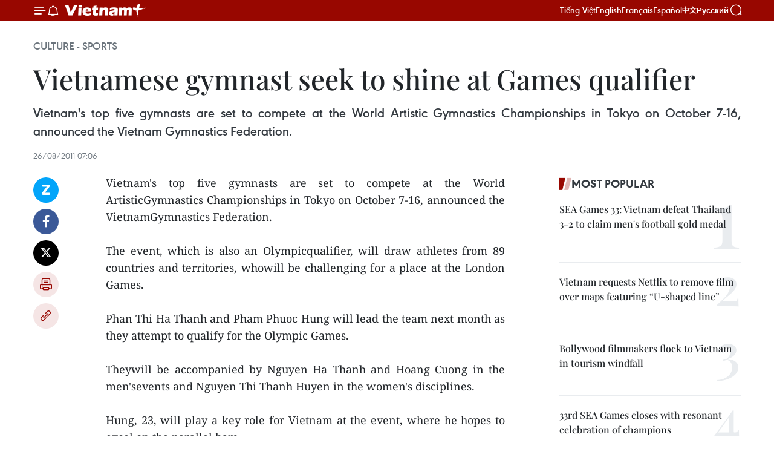

--- FILE ---
content_type: text/html;charset=utf-8
request_url: https://en.vietnamplus.vn/vietnamese-gymnast-seek-to-shine-at-games-qualifier-post30766.vnp
body_size: 21583
content:
<!DOCTYPE html> <html lang="en" class="en"> <head> <title>Vietnamese gymnast seek to shine at Games qualifier | Vietnam+ (VietnamPlus)</title> <meta name="description" content="Vietnam&#39;s top five gymnasts are set to compete at the World ArtisticGymnastics Championships in Tokyo on October 7-16, announced the VietnamGymnastics Federation."/> <meta name="keywords" content=""/> <meta name="news_keywords" content=""/> <meta http-equiv="Content-Type" content="text/html; charset=utf-8" /> <meta http-equiv="X-UA-Compatible" content="IE=edge"/> <meta http-equiv="refresh" content="1800" /> <meta name="revisit-after" content="1 days" /> <meta name="viewport" content="width=device-width, initial-scale=1"> <meta http-equiv="content-language" content="vi" /> <meta name="format-detection" content="telephone=no"/> <meta name="format-detection" content="address=no"/> <meta name="apple-mobile-web-app-capable" content="yes"> <meta name="apple-mobile-web-app-status-bar-style" content="black"> <meta name="apple-mobile-web-app-title" content="Vietnam+ (VietnamPlus)"/> <meta name="referrer" content="no-referrer-when-downgrade"/> <link rel="shortcut icon" href="https://media.vietnamplus.vn/assets/web/styles/img/favicon.ico" type="image/x-icon" /> <link rel="preconnect" href="https://media.vietnamplus.vn"/> <link rel="dns-prefetch" href="https://media.vietnamplus.vn"/> <link rel="preconnect" href="//www.google-analytics.com" /> <link rel="preconnect" href="//www.googletagmanager.com" /> <link rel="preconnect" href="//stc.za.zaloapp.com" /> <link rel="preconnect" href="//fonts.googleapis.com" /> <link rel="preconnect" href="//pagead2.googlesyndication.com"/> <link rel="preconnect" href="//tpc.googlesyndication.com"/> <link rel="preconnect" href="//securepubads.g.doubleclick.net"/> <link rel="preconnect" href="//accounts.google.com"/> <link rel="preconnect" href="//adservice.google.com"/> <link rel="preconnect" href="//adservice.google.com.vn"/> <link rel="preconnect" href="//www.googletagservices.com"/> <link rel="preconnect" href="//partner.googleadservices.com"/> <link rel="preconnect" href="//tpc.googlesyndication.com"/> <link rel="preconnect" href="//za.zdn.vn"/> <link rel="preconnect" href="//sp.zalo.me"/> <link rel="preconnect" href="//connect.facebook.net"/> <link rel="preconnect" href="//www.facebook.com"/> <link rel="dns-prefetch" href="//www.google-analytics.com" /> <link rel="dns-prefetch" href="//www.googletagmanager.com" /> <link rel="dns-prefetch" href="//stc.za.zaloapp.com" /> <link rel="dns-prefetch" href="//fonts.googleapis.com" /> <link rel="dns-prefetch" href="//pagead2.googlesyndication.com"/> <link rel="dns-prefetch" href="//tpc.googlesyndication.com"/> <link rel="dns-prefetch" href="//securepubads.g.doubleclick.net"/> <link rel="dns-prefetch" href="//accounts.google.com"/> <link rel="dns-prefetch" href="//adservice.google.com"/> <link rel="dns-prefetch" href="//adservice.google.com.vn"/> <link rel="dns-prefetch" href="//www.googletagservices.com"/> <link rel="dns-prefetch" href="//partner.googleadservices.com"/> <link rel="dns-prefetch" href="//tpc.googlesyndication.com"/> <link rel="dns-prefetch" href="//za.zdn.vn"/> <link rel="dns-prefetch" href="//sp.zalo.me"/> <link rel="dns-prefetch" href="//connect.facebook.net"/> <link rel="dns-prefetch" href="//www.facebook.com"/> <link rel="dns-prefetch" href="//graph.facebook.com"/> <link rel="dns-prefetch" href="//static.xx.fbcdn.net"/> <link rel="dns-prefetch" href="//staticxx.facebook.com"/> <script> var cmsConfig = { domainDesktop: 'https://en.vietnamplus.vn', domainMobile: 'https://en.vietnamplus.vn', domainApi: 'https://en-api.vietnamplus.vn', domainStatic: 'https://media.vietnamplus.vn', domainLog: 'https://en-log.vietnamplus.vn', googleAnalytics: 'G\-ZF59SL1YG8', siteId: 0, pageType: 1, objectId: 30766, adsZone: 215, allowAds: true, adsLazy: true, antiAdblock: true, }; if (window.location.protocol !== 'https:' && window.location.hostname.indexOf('vietnamplus.vn') !== -1) { window.location = 'https://' + window.location.hostname + window.location.pathname + window.location.hash; } var USER_AGENT=window.navigator&&(window.navigator.userAgent||window.navigator.vendor)||window.opera||"",IS_MOBILE=/Android|webOS|iPhone|iPod|BlackBerry|Windows Phone|IEMobile|Mobile Safari|Opera Mini/i.test(USER_AGENT),IS_REDIRECT=!1;function setCookie(e,o,i){var n=new Date,i=(n.setTime(n.getTime()+24*i*60*60*1e3),"expires="+n.toUTCString());document.cookie=e+"="+o+"; "+i+";path=/;"}function getCookie(e){var o=document.cookie.indexOf(e+"="),i=o+e.length+1;return!o&&e!==document.cookie.substring(0,e.length)||-1===o?null:(-1===(e=document.cookie.indexOf(";",i))&&(e=document.cookie.length),unescape(document.cookie.substring(i,e)))}IS_MOBILE&&getCookie("isDesktop")&&(setCookie("isDesktop",1,-1),window.location=window.location.pathname.replace(".amp", ".vnp")+window.location.search,IS_REDIRECT=!0); </script> <script> if(USER_AGENT && USER_AGENT.indexOf("facebot") <= 0 && USER_AGENT.indexOf("facebookexternalhit") <= 0) { var query = ''; var hash = ''; if (window.location.search) query = window.location.search; if (window.location.hash) hash = window.location.hash; var canonicalUrl = 'https://en.vietnamplus.vn/vietnamese-gymnast-seek-to-shine-at-games-qualifier-post30766.vnp' + query + hash ; var curUrl = decodeURIComponent(window.location.href); if(!location.port && canonicalUrl.startsWith("http") && curUrl != canonicalUrl){ window.location.replace(canonicalUrl); } } </script> <meta property="fb:pages" content="120834779440" /> <meta property="fb:app_id" content="1960985707489919" /> <meta name="author" content="Vietnam+ (VietnamPlus)" /> <meta name="copyright" content="Copyright © 2026 by Vietnam+ (VietnamPlus)" /> <meta name="RATING" content="GENERAL" /> <meta name="GENERATOR" content="Vietnam+ (VietnamPlus)" /> <meta content="Vietnam+ (VietnamPlus)" itemprop="sourceOrganization" name="source"/> <meta content="news" itemprop="genre" name="medium"/> <meta name="robots" content="noarchive, max-image-preview:large, index, follow" /> <meta name="GOOGLEBOT" content="noarchive, max-image-preview:large, index, follow" /> <link rel="canonical" href="https://en.vietnamplus.vn/vietnamese-gymnast-seek-to-shine-at-games-qualifier-post30766.vnp" /> <meta property="og:site_name" content="Vietnam+ (VietnamPlus)"/> <meta property="og:rich_attachment" content="true"/> <meta property="og:type" content="article"/> <meta property="og:url" content="https://en.vietnamplus.vn/vietnamese-gymnast-seek-to-shine-at-games-qualifier-post30766.vnp"/> <meta property="og:image" content="https://media.vietnamplus.vn/assets/web/styles/img/social-share.jpg"/> <meta property="og:image:width" content="1200"/> <meta property="og:image:height" content="630"/> <meta property="og:title" content="Vietnamese gymnast seek to shine at Games qualifier "/> <meta property="og:description" content="Vietnam&#39;s top five gymnasts are set to compete at the World ArtisticGymnastics Championships in Tokyo on October 7-16, announced the VietnamGymnastics Federation."/> <meta name="twitter:card" value="summary"/> <meta name="twitter:url" content="https://en.vietnamplus.vn/vietnamese-gymnast-seek-to-shine-at-games-qualifier-post30766.vnp"/> <meta name="twitter:title" content="Vietnamese gymnast seek to shine at Games qualifier "/> <meta name="twitter:description" content="Vietnam&#39;s top five gymnasts are set to compete at the World ArtisticGymnastics Championships in Tokyo on October 7-16, announced the VietnamGymnastics Federation."/> <meta name="twitter:image" content="https://media.vietnamplus.vn/assets/web/styles/img/social-share.jpg"/> <meta name="twitter:site" content="@Vietnam+ (VietnamPlus)"/> <meta name="twitter:creator" content="@Vietnam+ (VietnamPlus)"/> <meta property="article:publisher" content="https://www.facebook.com/VietnamPlus" /> <meta property="article:tag" content=""/> <meta property="article:section" content="Culture - Sports " /> <meta property="article:published_time" content="2011-08-26T14:06:11+0700"/> <meta property="article:modified_time" content="2011-08-26T14:06:11+0700"/> <script type="application/ld+json"> { "@context": "http://schema.org", "@type": "Organization", "name": "Vietnam+ (VietnamPlus)", "url": "https://en.vietnamplus.vn", "logo": "https://media.vietnamplus.vn/assets/web/styles/img/logo.png", "foundingDate": "2008", "founders": [ { "@type": "Person", "name": "Thông tấn xã Việt Nam (TTXVN)" } ], "address": [ { "@type": "PostalAddress", "streetAddress": "Số 05 Lý Thường Kiệt - Hà Nội - Việt Nam", "addressLocality": "Hà Nội City", "addressRegion": "Northeast", "postalCode": "100000", "addressCountry": "VNM" } ], "contactPoint": [ { "@type": "ContactPoint", "telephone": "+84-243-941-1349", "contactType": "customer service" }, { "@type": "ContactPoint", "telephone": "+84-243-941-1348", "contactType": "customer service" } ], "sameAs": [ "https://www.facebook.com/VietnamPlus", "https://www.tiktok.com/@vietnamplus", "https://twitter.com/vietnamplus", "https://www.youtube.com/c/BaoVietnamPlus" ] } </script> <script type="application/ld+json"> { "@context" : "https://schema.org", "@type" : "WebSite", "name": "Vietnam+ (VietnamPlus)", "url": "https://en.vietnamplus.vn", "alternateName" : "Báo điện tử VIETNAMPLUS, Cơ quan của Thông tấn xã Việt Nam (TTXVN)", "potentialAction": { "@type": "SearchAction", "target": { "@type": "EntryPoint", "urlTemplate": "https://en.vietnamplus.vn/search/?q={search_term_string}" }, "query-input": "required name=search_term_string" } } </script> <script type="application/ld+json"> { "@context":"http://schema.org", "@type":"BreadcrumbList", "itemListElement":[ { "@type":"ListItem", "position":1, "item":{ "@id":"https://en.vietnamplus.vn/culturesports/", "name":"Culture - Sports" } } ] } </script> <script type="application/ld+json"> { "@context": "http://schema.org", "@type": "NewsArticle", "mainEntityOfPage":{ "@type":"WebPage", "@id":"https://en.vietnamplus.vn/vietnamese-gymnast-seek-to-shine-at-games-qualifier-post30766.vnp" }, "headline": "Vietnamese gymnast seek to shine at Games qualifier", "description": "Vietnam's top five gymnasts are set to compete at the World ArtisticGymnastics Championships in Tokyo on October 7-16, announced the VietnamGymnastics Federation.", "image": { "@type": "ImageObject", "url": "https://media.vietnamplus.vn/assets/web/styles/img/social-share.jpg", "width" : 1200, "height" : 675 }, "datePublished": "2011-08-26T14:06:11+0700", "dateModified": "2011-08-26T14:06:11+0700", "author": { "@type": "Person", "name": "" }, "publisher": { "@type": "Organization", "name": "Vietnam+ (VietnamPlus)", "logo": { "@type": "ImageObject", "url": "https://media.vietnamplus.vn/assets/web/styles/img/logo.png" } } } </script> <link rel="preload" href="https://media.vietnamplus.vn/assets/web/styles/css/main.min-1.0.14.css" as="style"> <link rel="preload" href="https://media.vietnamplus.vn/assets/web/js/main.min-1.0.33.js" as="script"> <link rel="preload" href="https://media.vietnamplus.vn/assets/web/js/detail.min-1.0.15.js" as="script"> <link rel="preload" href="https://common.mcms.one/assets/styles/css/vietnamplus-1.0.0.css" as="style"> <link rel="stylesheet" href="https://common.mcms.one/assets/styles/css/vietnamplus-1.0.0.css"> <link id="cms-style" rel="stylesheet" href="https://media.vietnamplus.vn/assets/web/styles/css/main.min-1.0.14.css"> <script type="text/javascript"> var _metaOgUrl = 'https://en.vietnamplus.vn/vietnamese-gymnast-seek-to-shine-at-games-qualifier-post30766.vnp'; var page_title = document.title; var tracked_url = window.location.pathname + window.location.search + window.location.hash; var cate_path = 'culturesports'; if (cate_path.length > 0) { tracked_url = "/" + cate_path + tracked_url; } </script> <script async="" src="https://www.googletagmanager.com/gtag/js?id=G-ZF59SL1YG8"></script> <script> window.dataLayer = window.dataLayer || []; function gtag(){dataLayer.push(arguments);} gtag('js', new Date()); gtag('config', 'G-ZF59SL1YG8', {page_path: tracked_url}); </script> <script>window.dataLayer = window.dataLayer || [];dataLayer.push({'pageCategory': '/culturesports'});</script> <script> window.dataLayer = window.dataLayer || []; dataLayer.push({ 'event': 'Pageview', 'articleId': '30766', 'articleTitle': 'Vietnamese gymnast seek to shine at Games qualifier ', 'articleCategory': 'Culture - Sports ', 'articleAlowAds': true, 'articleType': 'detail', 'articlePublishDate': '2011-08-26T14:06:11+0700', 'articleThumbnail': 'https://media.vietnamplus.vn/assets/web/styles/img/social-share.jpg', 'articleShortUrl': 'https://en.vietnamplus.vn/vietnamese-gymnast-seek-to-shine-at-games-qualifier-post30766.vnp', 'articleFullUrl': 'https://en.vietnamplus.vn/vietnamese-gymnast-seek-to-shine-at-games-qualifier-post30766.vnp', }); </script> <script type='text/javascript'> gtag('event', 'article_page',{ 'articleId': '30766', 'articleTitle': 'Vietnamese gymnast seek to shine at Games qualifier ', 'articleCategory': 'Culture - Sports ', 'articleAlowAds': true, 'articleType': 'detail', 'articlePublishDate': '2011-08-26T14:06:11+0700', 'articleThumbnail': 'https://media.vietnamplus.vn/assets/web/styles/img/social-share.jpg', 'articleShortUrl': 'https://en.vietnamplus.vn/vietnamese-gymnast-seek-to-shine-at-games-qualifier-post30766.vnp', 'articleFullUrl': 'https://en.vietnamplus.vn/vietnamese-gymnast-seek-to-shine-at-games-qualifier-post30766.vnp', }); </script> <script>(function(w,d,s,l,i){w[l]=w[l]||[];w[l].push({'gtm.start': new Date().getTime(),event:'gtm.js'});var f=d.getElementsByTagName(s)[0], j=d.createElement(s),dl=l!='dataLayer'?'&l='+l:'';j.async=true;j.src= 'https://www.googletagmanager.com/gtm.js?id='+i+dl;f.parentNode.insertBefore(j,f); })(window,document,'script','dataLayer','GTM-5WM58F3N');</script> <script type="text/javascript"> !function(){"use strict";function e(e){var t=!(arguments.length>1&&void 0!==arguments[1])||arguments[1],c=document.createElement("script");c.src=e,t?c.type="module":(c.async=!0,c.type="text/javascript",c.setAttribute("nomodule",""));var n=document.getElementsByTagName("script")[0];n.parentNode.insertBefore(c,n)}!function(t,c){!function(t,c,n){var a,o,r;n.accountId=c,null!==(a=t.marfeel)&&void 0!==a||(t.marfeel={}),null!==(o=(r=t.marfeel).cmd)&&void 0!==o||(r.cmd=[]),t.marfeel.config=n;var i="https://sdk.mrf.io/statics";e("".concat(i,"/marfeel-sdk.js?id=").concat(c),!0),e("".concat(i,"/marfeel-sdk.es5.js?id=").concat(c),!1)}(t,c,arguments.length>2&&void 0!==arguments[2]?arguments[2]:{})}(window,2272,{} )}(); </script> <script async src="https://sp.zalo.me/plugins/sdk.js"></script> </head> <body class="detail-page"> <div id="sdaWeb_SdaMasthead" class="rennab rennab-top" data-platform="1" data-position="Web_SdaMasthead"> </div> <header class=" site-header"> <div class="sticky"> <div class="container"> <i class="ic-menu"></i> <i class="ic-bell"></i> <div id="header-news" class="pick-news hidden" data-source="header-latest-news"></div> <a class="small-logo" href="/" title="Vietnam+ (VietnamPlus)">Vietnam+ (VietnamPlus)</a> <ul class="menu"> <li> <a href="https://www.vietnamplus.vn" title="Tiếng Việt" target="_blank">Tiếng Việt</a> </li> <li> <a href="https://en.vietnamplus.vn" title="English" target="_blank" rel="nofollow">English</a> </li> <li> <a href="https://fr.vietnamplus.vn" title="Français" target="_blank" rel="nofollow">Français</a> </li> <li> <a href="https://es.vietnamplus.vn" title="Español" target="_blank" rel="nofollow">Español</a> </li> <li> <a href="https://zh.vietnamplus.vn" title="中文" target="_blank" rel="nofollow">中文</a> </li> <li> <a href="https://ru.vietnamplus.vn" title="Русский" target="_blank" rel="nofollow">Русский</a> </li> </ul> <div class="search-wrapper"> <i class="ic-search"></i> <input type="text" class="search txtsearch" placeholder="Keyword"> </div> </div> </div> </header> <div class="site-body"> <div id="sdaWeb_SdaBackground" class="rennab " data-platform="1" data-position="Web_SdaBackground"> </div> <div class="container"> <div class="breadcrumb breadcrumb-detail"> <h2 class="main"> <a href="https://en.vietnamplus.vn/culturesports/" title="Culture - Sports " class="active">Culture - Sports </a> </h2> </div> <div id="sdaWeb_SdaTop" class="rennab " data-platform="1" data-position="Web_SdaTop"> </div> <div class="article"> <h1 class="article__title cms-title "> Vietnamese gymnast seek to shine at Games qualifier </h1> <div class="article__sapo cms-desc"> <div align="justify">Vietnam's top five gymnasts are set to compete at the World Artistic Gymnastics Championships in Tokyo on October 7-16, announced the Vietnam Gymnastics Federation.</div> </div> <div id="sdaWeb_SdaArticleAfterSapo" class="rennab " data-platform="1" data-position="Web_SdaArticleAfterSapo"> </div> <div class="article__meta"> <time class="time" datetime="2011-08-26T14:06:11+0700" data-time="1314342371" data-friendly="false">Friday, August 26, 2011 14:06</time> <meta class="cms-date" itemprop="datePublished" content="2011-08-26T14:06:11+0700"> </div> <div class="col"> <div class="main-col content-col"> <div class="article__body zce-content-body cms-body" itemprop="articleBody"> <div class="social-pin sticky article__social"> <a href="javascript:void(0);" class="zl zalo-share-button" title="Zalo" data-href="https://en.vietnamplus.vn/vietnamese-gymnast-seek-to-shine-at-games-qualifier-post30766.vnp" data-oaid="4486284411240520426" data-layout="1" data-color="blue" data-customize="true">Zalo</a> <a href="javascript:void(0);" class="item fb" data-href="https://en.vietnamplus.vn/vietnamese-gymnast-seek-to-shine-at-games-qualifier-post30766.vnp" data-rel="facebook" title="Facebook">Facebook</a> <a href="javascript:void(0);" class="item tw" data-href="https://en.vietnamplus.vn/vietnamese-gymnast-seek-to-shine-at-games-qualifier-post30766.vnp" data-rel="twitter" title="Twitter">Twitter</a> <a href="javascript:void(0);" class="bookmark sendbookmark hidden" onclick="ME.sendBookmark(this, 30766);" data-id="30766" title="Bookmark">Bookmark</a> <a href="javascript:void(0);" class="print sendprint" title="Print" data-href="/print-30766.html">Print</a> <a href="javascript:void(0);" class="item link" data-href="https://en.vietnamplus.vn/vietnamese-gymnast-seek-to-shine-at-games-qualifier-post30766.vnp" data-rel="copy" title="Copy link">Copy link</a> </div> <div align="justify"> Vietnam's top five gymnasts are set to compete at the World ArtisticGymnastics Championships in Tokyo on October 7-16, announced the VietnamGymnastics Federation. <br> <br> The event, which is also an Olympicqualifier, will draw athletes from 89 countries and territories, whowill be challenging for a place at the London Games. <br> <br> Phan Thi Ha Thanh and Pham Phuoc Hung will lead the team next month as they attempt to qualify for the Olympic Games. <br> <br> Theywill be accompanied by Nguyen Ha Thanh and Hoang Cuong in the men'sevents and Nguyen Thi Thanh Huyen in the women's disciplines. <br> <br> Hung, 23, will play a key role for Vietnam at the event, where he hopes to excel on the parallel bars. <br> <br> Atthe 2009 World Artistic Gymnastics Championships in Portugal, theHanoian athlete finished fourth in the men's individual parallel bars,which was the best ever result by a Vietnamese gymnast at a topInternational Gymnastics Federation event since the country made itsdebut at the Moscow Olympics in 1980. <br> <br> Hung, who has been trainingin China since 1998, is also a contender in the men's all-aroundcompetition, from which the top three in Tokyo will automaticallyqualify for London. <br> <br> "The championships are always a big challengefor Vietnamese athletes. It's even harder this year because they areOlympic qualifiers," said head of the National Sports Administration'sgymnastics section, Nguyen Kim Lan. <br> <br> "However, I am hopeful of Hung's chances in Tokyo, as he is one of the most experienced Vietnamese athletes," she said. <br> <br> Anotherhope for Vietnam is talented female gymnast Phan Thi Ha Thanh, whopocketed a silver medal in the women's individual vault event inPortugal two years ago. <br> <br> Lan said that athletes from the top eightteams would be eligible for the London Games, while each team rankingfrom 9th to 16th in the Tokyo qualifiers would be able to send twoathletes. <br> <br> Teams finishing between 16th and 24th would be given just one berth each. <br> <br> However,the head of the National Sports Administration's gymnastics sectionwent on to emphasise that Vietnamese gymnasts would also be givenchances to secure Olympic berths if they performed well at thepre-Olympic Artistic Gymnastics Championships, also in London next year. <br> <br> In 2008 in Beijing, Do Thi Ngan Thuong became the first Vietnamese gymnast to compete at an Olympics, having been given a bye. <br> <br> The team plan to leave for Tokyo on October 1./.
</div> <div id="sdaWeb_SdaArticleAfterBody" class="rennab " data-platform="1" data-position="Web_SdaArticleAfterBody"> </div> </div> <div id="sdaWeb_SdaArticleAfterTag" class="rennab " data-platform="1" data-position="Web_SdaArticleAfterTag"> </div> <div class="wrap-social"> <div class="social-pin article__social"> <a href="javascript:void(0);" class="zl zalo-share-button" title="Zalo" data-href="https://en.vietnamplus.vn/vietnamese-gymnast-seek-to-shine-at-games-qualifier-post30766.vnp" data-oaid="4486284411240520426" data-layout="1" data-color="blue" data-customize="true">Zalo</a> <a href="javascript:void(0);" class="item fb" data-href="https://en.vietnamplus.vn/vietnamese-gymnast-seek-to-shine-at-games-qualifier-post30766.vnp" data-rel="facebook" title="Facebook">Facebook</a> <a href="javascript:void(0);" class="item tw" data-href="https://en.vietnamplus.vn/vietnamese-gymnast-seek-to-shine-at-games-qualifier-post30766.vnp" data-rel="twitter" title="Twitter">Twitter</a> <a href="javascript:void(0);" class="bookmark sendbookmark hidden" onclick="ME.sendBookmark(this, 30766);" data-id="30766" title="Bookmark">Bookmark</a> <a href="javascript:void(0);" class="print sendprint" title="Print" data-href="/print-30766.html">Print</a> <a href="javascript:void(0);" class="item link" data-href="https://en.vietnamplus.vn/vietnamese-gymnast-seek-to-shine-at-games-qualifier-post30766.vnp" data-rel="copy" title="Copy link">Copy link</a> </div> <a href="https://news.google.com/publications/CAAqBwgKMN-18wowlLWFAw?hl=vi&gl=VN&ceid=VN%3Avi" class="google-news" target="_blank" title="Google News">Follow VietnamPlus</a> </div> <div id="sdaWeb_SdaArticleAfterBody1" class="rennab " data-platform="1" data-position="Web_SdaArticleAfterBody1"> </div> <div id="sdaWeb_SdaArticleAfterBody2" class="rennab " data-platform="1" data-position="Web_SdaArticleAfterBody2"> </div> <div class="timeline secondary"> <h3 class="box-heading"> <a href="https://en.vietnamplus.vn/culturesports/" title="Culture - Sports " class="title"> See more </a> </h3> <div class="box-content content-list" data-source="recommendation-215"> <article class="story" data-id="336165"> <figure class="story__thumb"> <a class="cms-link" href="https://en.vietnamplus.vn/u23-vietnams-thrilling-victory-olympic-scale-stadiums-praised-globally-has-vietnams-sporting-era-arrived-post336165.vnp" title="U23 Vietnam’s thrilling victory, Olympic-scale stadiums praised globally – Has Vietnam’s sporting era arrived?"> <img class="lazyload" src="[data-uri]" data-src="https://mediaen.vietnamplus.vn/images/7d1b1ad3fc9563dcff6a3a0b9636850c09f477b3422568373aa8c9984b07eb67692b60ab80fc019ac0e4097207861a5a/cau-thu.jpg.webp" data-srcset="https://mediaen.vietnamplus.vn/images/7d1b1ad3fc9563dcff6a3a0b9636850c09f477b3422568373aa8c9984b07eb67692b60ab80fc019ac0e4097207861a5a/cau-thu.jpg.webp 1x, https://mediaen.vietnamplus.vn/images/9208427127649c9760468496aed1bd7809f477b3422568373aa8c9984b07eb67692b60ab80fc019ac0e4097207861a5a/cau-thu.jpg.webp 2x" alt="The Vietnam U23 team carry hope for all of Southeast Asia to reach the AFC Asia Cup semifinals (Photo: Ted Tran)"> <noscript><img src="https://mediaen.vietnamplus.vn/images/7d1b1ad3fc9563dcff6a3a0b9636850c09f477b3422568373aa8c9984b07eb67692b60ab80fc019ac0e4097207861a5a/cau-thu.jpg.webp" srcset="https://mediaen.vietnamplus.vn/images/7d1b1ad3fc9563dcff6a3a0b9636850c09f477b3422568373aa8c9984b07eb67692b60ab80fc019ac0e4097207861a5a/cau-thu.jpg.webp 1x, https://mediaen.vietnamplus.vn/images/9208427127649c9760468496aed1bd7809f477b3422568373aa8c9984b07eb67692b60ab80fc019ac0e4097207861a5a/cau-thu.jpg.webp 2x" alt="The Vietnam U23 team carry hope for all of Southeast Asia to reach the AFC Asia Cup semifinals (Photo: Ted Tran)" class="image-fallback"></noscript> </a> </figure> <h2 class="story__heading" data-tracking="336165"> <a class=" cms-link" href="https://en.vietnamplus.vn/u23-vietnams-thrilling-victory-olympic-scale-stadiums-praised-globally-has-vietnams-sporting-era-arrived-post336165.vnp" title="U23 Vietnam’s thrilling victory, Olympic-scale stadiums praised globally – Has Vietnam’s sporting era arrived?"> U23 Vietnam’s thrilling victory, Olympic-scale stadiums praised globally – Has Vietnam’s sporting era arrived? </a> </h2> <time class="time" datetime="2026-01-17T20:19:17+0700" data-time="1768655957"> 17/01/2026 20:19 </time> <div class="story__summary story__shorten"> <p>Vietnamese sport is not merely “flourishing” on the pitch, but entering a new phase of structured, long-term development.</p> </div> </article> <article class="story" data-id="336152"> <figure class="story__thumb"> <a class="cms-link" href="https://en.vietnamplus.vn/u23-vietnam-fuel-asian-dream-with-dramatic-semi-final-run-post336152.vnp" title="U23 Vietnam fuel Asian dream with dramatic semi-final run"> <img class="lazyload" src="[data-uri]" data-src="https://mediaen.vietnamplus.vn/images/684758def003b6e7ceec2cccc829913cf71838dfce6672c470cf73013344cf22364e6ef5198beba5571040955c713b6e/bong-da.jpg.webp" data-srcset="https://mediaen.vietnamplus.vn/images/684758def003b6e7ceec2cccc829913cf71838dfce6672c470cf73013344cf22364e6ef5198beba5571040955c713b6e/bong-da.jpg.webp 1x, https://mediaen.vietnamplus.vn/images/794fe86472a9dec0a61223196decb2b9f71838dfce6672c470cf73013344cf22364e6ef5198beba5571040955c713b6e/bong-da.jpg.webp 2x" alt="The joy of U23 Vietnam players after the victory. (Photo: Asian Football Confederation) "> <noscript><img src="https://mediaen.vietnamplus.vn/images/684758def003b6e7ceec2cccc829913cf71838dfce6672c470cf73013344cf22364e6ef5198beba5571040955c713b6e/bong-da.jpg.webp" srcset="https://mediaen.vietnamplus.vn/images/684758def003b6e7ceec2cccc829913cf71838dfce6672c470cf73013344cf22364e6ef5198beba5571040955c713b6e/bong-da.jpg.webp 1x, https://mediaen.vietnamplus.vn/images/794fe86472a9dec0a61223196decb2b9f71838dfce6672c470cf73013344cf22364e6ef5198beba5571040955c713b6e/bong-da.jpg.webp 2x" alt="The joy of U23 Vietnam players after the victory. (Photo: Asian Football Confederation) " class="image-fallback"></noscript> </a> </figure> <h2 class="story__heading" data-tracking="336152"> <a class=" cms-link" href="https://en.vietnamplus.vn/u23-vietnam-fuel-asian-dream-with-dramatic-semi-final-run-post336152.vnp" title="U23 Vietnam fuel Asian dream with dramatic semi-final run"> U23 Vietnam fuel Asian dream with dramatic semi-final run </a> </h2> <time class="time" datetime="2026-01-17T16:31:48+0700" data-time="1768642308"> 17/01/2026 16:31 </time> <div class="story__summary story__shorten"> <p>Vietnam U23's hard-fought victory over UAE in the 2026 AFC U23 Asian Cup quarterfinals sent the Southeast Asian representative into the semi-finals and drew praise from the official fanpages of FIFA and the Asian Football Confederation (AFC).</p> </div> </article> <article class="story" data-id="336114"> <figure class="story__thumb"> <a class="cms-link" href="https://en.vietnamplus.vn/dak-lak-links-ede-longhouse-preservation-with-sustainable-livelihoods-post336114.vnp" title="Dak Lak links Ede longhouse preservation with sustainable livelihoods"> <img class="lazyload" src="[data-uri]" data-src="https://mediaen.vietnamplus.vn/images/7d1b1ad3fc9563dcff6a3a0b9636850c30398c9ae9a7232abb26d37bdb265d89adf0ff8ec5e9e577e67d5dc2ea4e5853/long-house.jpg.webp" data-srcset="https://mediaen.vietnamplus.vn/images/7d1b1ad3fc9563dcff6a3a0b9636850c30398c9ae9a7232abb26d37bdb265d89adf0ff8ec5e9e577e67d5dc2ea4e5853/long-house.jpg.webp 1x, https://mediaen.vietnamplus.vn/images/9208427127649c9760468496aed1bd7830398c9ae9a7232abb26d37bdb265d89adf0ff8ec5e9e577e67d5dc2ea4e5853/long-house.jpg.webp 2x" alt="Akŏ Dhông community tourism village is famous for its longhouses on the Dak Lak Plateau (Photo: VNA)"> <noscript><img src="https://mediaen.vietnamplus.vn/images/7d1b1ad3fc9563dcff6a3a0b9636850c30398c9ae9a7232abb26d37bdb265d89adf0ff8ec5e9e577e67d5dc2ea4e5853/long-house.jpg.webp" srcset="https://mediaen.vietnamplus.vn/images/7d1b1ad3fc9563dcff6a3a0b9636850c30398c9ae9a7232abb26d37bdb265d89adf0ff8ec5e9e577e67d5dc2ea4e5853/long-house.jpg.webp 1x, https://mediaen.vietnamplus.vn/images/9208427127649c9760468496aed1bd7830398c9ae9a7232abb26d37bdb265d89adf0ff8ec5e9e577e67d5dc2ea4e5853/long-house.jpg.webp 2x" alt="Akŏ Dhông community tourism village is famous for its longhouses on the Dak Lak Plateau (Photo: VNA)" class="image-fallback"></noscript> </a> </figure> <h2 class="story__heading" data-tracking="336114"> <a class=" cms-link" href="https://en.vietnamplus.vn/dak-lak-links-ede-longhouse-preservation-with-sustainable-livelihoods-post336114.vnp" title="Dak Lak links Ede longhouse preservation with sustainable livelihoods"> Dak Lak links Ede longhouse preservation with sustainable livelihoods </a> </h2> <time class="time" datetime="2026-01-17T11:30:00+0700" data-time="1768624200"> 17/01/2026 11:30 </time> <div class="story__summary story__shorten"> <p>The Ede longhouse is a distinctive architectural form, constructed mainly from wood, bamboo and rattan and roofed with thatch.&nbsp;Its most striking feature is its length, which can measure up to dozens of metres.</p> </div> </article> <article class="story" data-id="336141"> <figure class="story__thumb"> <a class="cms-link" href="https://en.vietnamplus.vn/vietnam-triumph-over-uae-in-thrilling-u23-asian-cup-quarterfinal-post336141.vnp" title="Vietnam triumph over UAE in thrilling U23 Asian Cup quarterfinal"> <img class="lazyload" src="[data-uri]" data-src="https://mediaen.vietnamplus.vn/images/5a616e0eaec81e6446337812d9cce5dd5db40c0a66e46fd54a874b102a24fe1b15b8b9395ab64053485e2f139fb7bab7/nhandan.jpg.webp" data-srcset="https://mediaen.vietnamplus.vn/images/5a616e0eaec81e6446337812d9cce5dd5db40c0a66e46fd54a874b102a24fe1b15b8b9395ab64053485e2f139fb7bab7/nhandan.jpg.webp 1x, https://mediaen.vietnamplus.vn/images/4bed830bc6385fbeb1221e1106568d295db40c0a66e46fd54a874b102a24fe1b15b8b9395ab64053485e2f139fb7bab7/nhandan.jpg.webp 2x" alt="Vietnam&#39;s Le Phat makes a determined dribble past a U23 UAE player. Photo: Nhan dan (People) newspaper."> <noscript><img src="https://mediaen.vietnamplus.vn/images/5a616e0eaec81e6446337812d9cce5dd5db40c0a66e46fd54a874b102a24fe1b15b8b9395ab64053485e2f139fb7bab7/nhandan.jpg.webp" srcset="https://mediaen.vietnamplus.vn/images/5a616e0eaec81e6446337812d9cce5dd5db40c0a66e46fd54a874b102a24fe1b15b8b9395ab64053485e2f139fb7bab7/nhandan.jpg.webp 1x, https://mediaen.vietnamplus.vn/images/4bed830bc6385fbeb1221e1106568d295db40c0a66e46fd54a874b102a24fe1b15b8b9395ab64053485e2f139fb7bab7/nhandan.jpg.webp 2x" alt="Vietnam&#39;s Le Phat makes a determined dribble past a U23 UAE player. Photo: Nhan dan (People) newspaper." class="image-fallback"></noscript> </a> </figure> <h2 class="story__heading" data-tracking="336141"> <a class=" cms-link" href="https://en.vietnamplus.vn/vietnam-triumph-over-uae-in-thrilling-u23-asian-cup-quarterfinal-post336141.vnp" title="Vietnam triumph over UAE in thrilling U23 Asian Cup quarterfinal"> Vietnam triumph over UAE in thrilling U23 Asian Cup quarterfinal </a> </h2> <time class="time" datetime="2026-01-17T07:35:18+0700" data-time="1768610118"> 17/01/2026 07:35 </time> <div class="story__summary story__shorten"> <p>Vietnam’s opponent in the 2026 AFC U23 Cup semifinals will be either Uzbekistan or China, with the match scheduled for 10:30 p.m. (Hanoi time) on January 20, three days after the quarterfinal between those two teams on January 17.</p> </div> </article> <article class="story" data-id="336117"> <figure class="story__thumb"> <a class="cms-link" href="https://en.vietnamplus.vn/14th-national-party-congress-expected-to-continue-affirming-culture-as-pillar-of-vietnams-soft-power-post336117.vnp" title="14th National Party Congress expected to continue affirming culture as pillar of Vietnam’s soft power"> <img class="lazyload" src="[data-uri]" data-src="https://mediaen.vietnamplus.vn/images/7d1b1ad3fc9563dcff6a3a0b9636850ccdee120bfd47af0c917ba8c01435581866f6b580b9cbb19f08aaccd82b9cf74f/le-y-linh.jpg.webp" data-srcset="https://mediaen.vietnamplus.vn/images/7d1b1ad3fc9563dcff6a3a0b9636850ccdee120bfd47af0c917ba8c01435581866f6b580b9cbb19f08aaccd82b9cf74f/le-y-linh.jpg.webp 1x, https://mediaen.vietnamplus.vn/images/9208427127649c9760468496aed1bd78cdee120bfd47af0c917ba8c01435581866f6b580b9cbb19f08aaccd82b9cf74f/le-y-linh.jpg.webp 2x" alt="Le Y Linh, a music researcher living and working in France (Photo: VNA)"> <noscript><img src="https://mediaen.vietnamplus.vn/images/7d1b1ad3fc9563dcff6a3a0b9636850ccdee120bfd47af0c917ba8c01435581866f6b580b9cbb19f08aaccd82b9cf74f/le-y-linh.jpg.webp" srcset="https://mediaen.vietnamplus.vn/images/7d1b1ad3fc9563dcff6a3a0b9636850ccdee120bfd47af0c917ba8c01435581866f6b580b9cbb19f08aaccd82b9cf74f/le-y-linh.jpg.webp 1x, https://mediaen.vietnamplus.vn/images/9208427127649c9760468496aed1bd78cdee120bfd47af0c917ba8c01435581866f6b580b9cbb19f08aaccd82b9cf74f/le-y-linh.jpg.webp 2x" alt="Le Y Linh, a music researcher living and working in France (Photo: VNA)" class="image-fallback"></noscript> </a> </figure> <h2 class="story__heading" data-tracking="336117"> <a class=" cms-link" href="https://en.vietnamplus.vn/14th-national-party-congress-expected-to-continue-affirming-culture-as-pillar-of-vietnams-soft-power-post336117.vnp" title="14th National Party Congress expected to continue affirming culture as pillar of Vietnam’s soft power"> 14th National Party Congress expected to continue affirming culture as pillar of Vietnam’s soft power </a> </h2> <time class="time" datetime="2026-01-16T16:00:59+0700" data-time="1768554059"> 16/01/2026 16:00 </time> <div class="story__summary story__shorten"> <p>Talking to a Vietnam News Agency correspondent in Paris, Le Y Linh, a music researcher living and working in France, said culture should be placed on an equal footing with other sectors in the country’s development strategy. According to her, investment in culture should go beyond preservation and be closely linked with creativity, so that cultural values are not only safeguarded but also continue to evolve in contemporary life.</p> </div> </article> <div id="sdaWeb_SdaNative1" class="rennab " data-platform="1" data-position="Web_SdaNative1"> </div> <article class="story" data-id="336106"> <figure class="story__thumb"> <a class="cms-link" href="https://en.vietnamplus.vn/vietnam-advances-unesco-nomination-of-tam-chuc-van-long-complex-post336106.vnp" title="Vietnam advances UNESCO nomination of Tam Chuc – Van Long Complex"> <img class="lazyload" src="[data-uri]" data-src="https://mediaen.vietnamplus.vn/images/7d1b1ad3fc9563dcff6a3a0b9636850c438555cb5a04244c83732f8a633c93e966f6b580b9cbb19f08aaccd82b9cf74f/ninh-binh.jpg.webp" data-srcset="https://mediaen.vietnamplus.vn/images/7d1b1ad3fc9563dcff6a3a0b9636850c438555cb5a04244c83732f8a633c93e966f6b580b9cbb19f08aaccd82b9cf74f/ninh-binh.jpg.webp 1x, https://mediaen.vietnamplus.vn/images/9208427127649c9760468496aed1bd78438555cb5a04244c83732f8a633c93e966f6b580b9cbb19f08aaccd82b9cf74f/ninh-binh.jpg.webp 2x" alt="A view of the international conference in Ninh Binh province, which sets course for UNESCO nomination of the Tam Chuc Pagoda Complex and the Van Long Wetland Nature Reserve. (Photo courtesy of Ninh Bình Provincial People’s Committee)"> <noscript><img src="https://mediaen.vietnamplus.vn/images/7d1b1ad3fc9563dcff6a3a0b9636850c438555cb5a04244c83732f8a633c93e966f6b580b9cbb19f08aaccd82b9cf74f/ninh-binh.jpg.webp" srcset="https://mediaen.vietnamplus.vn/images/7d1b1ad3fc9563dcff6a3a0b9636850c438555cb5a04244c83732f8a633c93e966f6b580b9cbb19f08aaccd82b9cf74f/ninh-binh.jpg.webp 1x, https://mediaen.vietnamplus.vn/images/9208427127649c9760468496aed1bd78438555cb5a04244c83732f8a633c93e966f6b580b9cbb19f08aaccd82b9cf74f/ninh-binh.jpg.webp 2x" alt="A view of the international conference in Ninh Binh province, which sets course for UNESCO nomination of the Tam Chuc Pagoda Complex and the Van Long Wetland Nature Reserve. (Photo courtesy of Ninh Bình Provincial People’s Committee)" class="image-fallback"></noscript> </a> </figure> <h2 class="story__heading" data-tracking="336106"> <a class=" cms-link" href="https://en.vietnamplus.vn/vietnam-advances-unesco-nomination-of-tam-chuc-van-long-complex-post336106.vnp" title="Vietnam advances UNESCO nomination of Tam Chuc – Van Long Complex"> Vietnam advances UNESCO nomination of Tam Chuc – Van Long Complex </a> </h2> <time class="time" datetime="2026-01-16T15:07:26+0700" data-time="1768550846"> 16/01/2026 15:07 </time> <div class="story__summary story__shorten"> <p>During the conference, delegates examined a wide range of themes, including geology, geomorphology and biodiversity; cultural values such as history, archaeology and intangible heritage; human adaptation; site integrity, boundaries and management challenges; and a roadmap for nominating the Van Long – Tam Chuc wetland karst area as a World Heritage Site.</p> </div> </article> <article class="story" data-id="336093"> <figure class="story__thumb"> <a class="cms-link" href="https://en.vietnamplus.vn/viet-culture-in-motion-festival-unveils-fresh-cinematic-lens-on-vietnam-post336093.vnp" title="“Viet Culture in Motion” festival unveils fresh cinematic lens on Vietnam"> <img class="lazyload" src="[data-uri]" data-src="https://mediaen.vietnamplus.vn/images/7d1b1ad3fc9563dcff6a3a0b9636850c9ba4d20d6086a2106a22cd2587f26012c131248de17b6dfcc4ab6b83342a1cbf/yt.jpg.webp" data-srcset="https://mediaen.vietnamplus.vn/images/7d1b1ad3fc9563dcff6a3a0b9636850c9ba4d20d6086a2106a22cd2587f26012c131248de17b6dfcc4ab6b83342a1cbf/yt.jpg.webp 1x, https://mediaen.vietnamplus.vn/images/9208427127649c9760468496aed1bd789ba4d20d6086a2106a22cd2587f26012c131248de17b6dfcc4ab6b83342a1cbf/yt.jpg.webp 2x" alt="Illustrative image (Photo: phunuvietnam.vn)"> <noscript><img src="https://mediaen.vietnamplus.vn/images/7d1b1ad3fc9563dcff6a3a0b9636850c9ba4d20d6086a2106a22cd2587f26012c131248de17b6dfcc4ab6b83342a1cbf/yt.jpg.webp" srcset="https://mediaen.vietnamplus.vn/images/7d1b1ad3fc9563dcff6a3a0b9636850c9ba4d20d6086a2106a22cd2587f26012c131248de17b6dfcc4ab6b83342a1cbf/yt.jpg.webp 1x, https://mediaen.vietnamplus.vn/images/9208427127649c9760468496aed1bd789ba4d20d6086a2106a22cd2587f26012c131248de17b6dfcc4ab6b83342a1cbf/yt.jpg.webp 2x" alt="Illustrative image (Photo: phunuvietnam.vn)" class="image-fallback"></noscript> </a> </figure> <h2 class="story__heading" data-tracking="336093"> <a class=" cms-link" href="https://en.vietnamplus.vn/viet-culture-in-motion-festival-unveils-fresh-cinematic-lens-on-vietnam-post336093.vnp" title="“Viet Culture in Motion” festival unveils fresh cinematic lens on Vietnam"> “Viet Culture in Motion” festival unveils fresh cinematic lens on Vietnam </a> </h2> <time class="time" datetime="2026-01-16T11:27:25+0700" data-time="1768537645"> 16/01/2026 11:27 </time> <div class="story__summary story__shorten"> <p>Open to filmmakers under 30 years old, from non-professionals such as high school and university students, to aspiring creators, the event will screen selected works at cinemas in Paris and Lorient (France), Prague (Czech Republic), and Brussels (Belgium) from June 11 - July 5. </p> </div> </article> <article class="story" data-id="336086"> <figure class="story__thumb"> <a class="cms-link" href="https://en.vietnamplus.vn/red-rain-wins-golden-kite-award-2025-post336086.vnp" title="“Red Rain” wins Golden Kite Award 2025"> <img class="lazyload" src="[data-uri]" data-src="https://mediaen.vietnamplus.vn/images/684758def003b6e7ceec2cccc829913cda90f5357f2e72b367778be8cbc09845038a012186e6c13703a36020c2fb66b5/mua-do-2.png.webp" data-srcset="https://mediaen.vietnamplus.vn/images/684758def003b6e7ceec2cccc829913cda90f5357f2e72b367778be8cbc09845038a012186e6c13703a36020c2fb66b5/mua-do-2.png.webp 1x, https://mediaen.vietnamplus.vn/images/794fe86472a9dec0a61223196decb2b9da90f5357f2e72b367778be8cbc09845038a012186e6c13703a36020c2fb66b5/mua-do-2.png.webp 2x" alt="The feature film “Red Rain”* directed by Meritorious Artist Dang Thai Huyen and produced by the People’s Army Cinema (Vietnam Cinema Association). (Photo: VNA) "> <noscript><img src="https://mediaen.vietnamplus.vn/images/684758def003b6e7ceec2cccc829913cda90f5357f2e72b367778be8cbc09845038a012186e6c13703a36020c2fb66b5/mua-do-2.png.webp" srcset="https://mediaen.vietnamplus.vn/images/684758def003b6e7ceec2cccc829913cda90f5357f2e72b367778be8cbc09845038a012186e6c13703a36020c2fb66b5/mua-do-2.png.webp 1x, https://mediaen.vietnamplus.vn/images/794fe86472a9dec0a61223196decb2b9da90f5357f2e72b367778be8cbc09845038a012186e6c13703a36020c2fb66b5/mua-do-2.png.webp 2x" alt="The feature film “Red Rain”* directed by Meritorious Artist Dang Thai Huyen and produced by the People’s Army Cinema (Vietnam Cinema Association). (Photo: VNA) " class="image-fallback"></noscript> </a> </figure> <h2 class="story__heading" data-tracking="336086"> <a class=" cms-link" href="https://en.vietnamplus.vn/red-rain-wins-golden-kite-award-2025-post336086.vnp" title="“Red Rain” wins Golden Kite Award 2025"> “Red Rain” wins Golden Kite Award 2025 </a> </h2> <time class="time" datetime="2026-01-16T10:22:15+0700" data-time="1768533735"> 16/01/2026 10:22 </time> <div class="story__summary story__shorten"> <p>"Mua Do" (Red Rain), directed by Meritorious Artist Dang Thai Huyen and produced by the People’s Army Cinema also earned its director the Best Director Award in the feature film category, marking a double win and making Red Rain the most honoured work of the night in the cinema section.</p> </div> </article> <article class="story" data-id="336070"> <figure class="story__thumb"> <a class="cms-link" href="https://en.vietnamplus.vn/first-ever-pho-museum-opens-in-hcm-city-post336070.vnp" title="First-ever pho museum opens in HCM City"> <img class="lazyload" src="[data-uri]" data-src="https://mediaen.vietnamplus.vn/images/156eb6e2a1948681b5ec015e39b3ce4bcc28615828e3809ad959ea08eda6b47d16c69f0494c1d13a122922e3a355130652cb5fc5371ace378bb3070df2c01fde60acfd4f3cef89537e42911d2dc1ca29/first-ever-pho-museum-opens-in-hcm-city.jpg.webp" data-srcset="https://mediaen.vietnamplus.vn/images/156eb6e2a1948681b5ec015e39b3ce4bcc28615828e3809ad959ea08eda6b47d16c69f0494c1d13a122922e3a355130652cb5fc5371ace378bb3070df2c01fde60acfd4f3cef89537e42911d2dc1ca29/first-ever-pho-museum-opens-in-hcm-city.jpg.webp 1x, https://mediaen.vietnamplus.vn/images/6f8fc6c0201b7be6ef8c568d0acb3bd4cc28615828e3809ad959ea08eda6b47d16c69f0494c1d13a122922e3a355130652cb5fc5371ace378bb3070df2c01fde60acfd4f3cef89537e42911d2dc1ca29/first-ever-pho-museum-opens-in-hcm-city.jpg.webp 2x" alt="The pho museum provides a spot for domestic and foreign visitors to learn more about Vietnam&#39;s renowned dish, Pho, and experience its flavour. (Photo: VNA)"> <noscript><img src="https://mediaen.vietnamplus.vn/images/156eb6e2a1948681b5ec015e39b3ce4bcc28615828e3809ad959ea08eda6b47d16c69f0494c1d13a122922e3a355130652cb5fc5371ace378bb3070df2c01fde60acfd4f3cef89537e42911d2dc1ca29/first-ever-pho-museum-opens-in-hcm-city.jpg.webp" srcset="https://mediaen.vietnamplus.vn/images/156eb6e2a1948681b5ec015e39b3ce4bcc28615828e3809ad959ea08eda6b47d16c69f0494c1d13a122922e3a355130652cb5fc5371ace378bb3070df2c01fde60acfd4f3cef89537e42911d2dc1ca29/first-ever-pho-museum-opens-in-hcm-city.jpg.webp 1x, https://mediaen.vietnamplus.vn/images/6f8fc6c0201b7be6ef8c568d0acb3bd4cc28615828e3809ad959ea08eda6b47d16c69f0494c1d13a122922e3a355130652cb5fc5371ace378bb3070df2c01fde60acfd4f3cef89537e42911d2dc1ca29/first-ever-pho-museum-opens-in-hcm-city.jpg.webp 2x" alt="The pho museum provides a spot for domestic and foreign visitors to learn more about Vietnam&#39;s renowned dish, Pho, and experience its flavour. (Photo: VNA)" class="image-fallback"></noscript> </a> </figure> <h2 class="story__heading" data-tracking="336070"> <a class=" cms-link" href="https://en.vietnamplus.vn/first-ever-pho-museum-opens-in-hcm-city-post336070.vnp" title="First-ever pho museum opens in HCM City"> First-ever pho museum opens in HCM City </a> </h2> <time class="time" datetime="2026-01-16T08:46:44+0700" data-time="1768528004"> 16/01/2026 08:46 </time> <div class="story__summary story__shorten"> <p>Located in an 800-square-metre area in Ben Thanh ward, the museum is the first private culinary museum in Vietnam licensed by the HCM City Department of Culture and Sports. The museum features three floors offering visitors a journey through pho's 100-year history via a souvenir area, show kitchen, cinema room and cultural exhibition space.</p> </div> </article> <article class="story" data-id="336054"> <figure class="story__thumb"> <a class="cms-link" href="https://en.vietnamplus.vn/film-week-to-mark-80th-anniversary-of-first-general-election-14th-national-party-congress-post336054.vnp" title="Film week to mark 80th anniversary of first General Election, 14th National Party Congress"> <img class="lazyload" src="[data-uri]" data-src="https://mediaen.vietnamplus.vn/images/7d1b1ad3fc9563dcff6a3a0b9636850cf308cf5453178755c79ca973cd1eddd533197f0014d1d8f390f3832e20c69f37/tuan-phim.jpg.webp" data-srcset="https://mediaen.vietnamplus.vn/images/7d1b1ad3fc9563dcff6a3a0b9636850cf308cf5453178755c79ca973cd1eddd533197f0014d1d8f390f3832e20c69f37/tuan-phim.jpg.webp 1x, https://mediaen.vietnamplus.vn/images/9208427127649c9760468496aed1bd78f308cf5453178755c79ca973cd1eddd533197f0014d1d8f390f3832e20c69f37/tuan-phim.jpg.webp 2x" alt="Film week to mark 80th anniversary of first General Election, 14th National Party Congress"> <noscript><img src="https://mediaen.vietnamplus.vn/images/7d1b1ad3fc9563dcff6a3a0b9636850cf308cf5453178755c79ca973cd1eddd533197f0014d1d8f390f3832e20c69f37/tuan-phim.jpg.webp" srcset="https://mediaen.vietnamplus.vn/images/7d1b1ad3fc9563dcff6a3a0b9636850cf308cf5453178755c79ca973cd1eddd533197f0014d1d8f390f3832e20c69f37/tuan-phim.jpg.webp 1x, https://mediaen.vietnamplus.vn/images/9208427127649c9760468496aed1bd78f308cf5453178755c79ca973cd1eddd533197f0014d1d8f390f3832e20c69f37/tuan-phim.jpg.webp 2x" alt="Film week to mark 80th anniversary of first General Election, 14th National Party Congress" class="image-fallback"></noscript> </a> </figure> <h2 class="story__heading" data-tracking="336054"> <a class=" cms-link" href="https://en.vietnamplus.vn/film-week-to-mark-80th-anniversary-of-first-general-election-14th-national-party-congress-post336054.vnp" title="Film week to mark 80th anniversary of first General Election, 14th National Party Congress"> Film week to mark 80th anniversary of first General Election, 14th National Party Congress </a> </h2> <time class="time" datetime="2026-01-15T19:41:42+0700" data-time="1768480902"> 15/01/2026 19:41 </time> <div class="story__summary story__shorten"> <p>The films selected for public screenings during the film week celebrating the 80th anniversary of the first General Election and the 14th National Party Congress have demonstrated broad social impact, strong audience appeal and solid box-office performance, while also meeting high standards of artistic quality and ideological value.</p> </div> </article> <article class="story" data-id="336042"> <figure class="story__thumb"> <a class="cms-link" href="https://en.vietnamplus.vn/vna-publishing-house-launches-books-to-mark-14th-national-party-congress-post336042.vnp" title="VNA publishing house launches books to mark 14th National Party Congress"> <img class="lazyload" src="[data-uri]" data-src="https://mediaen.vietnamplus.vn/images/156eb6e2a1948681b5ec015e39b3ce4b7a7e6995fa738d3b313e8f340e9427dfd32ffe00c4678f2100720f6642d3d320/vna.jpg.webp" data-srcset="https://mediaen.vietnamplus.vn/images/156eb6e2a1948681b5ec015e39b3ce4b7a7e6995fa738d3b313e8f340e9427dfd32ffe00c4678f2100720f6642d3d320/vna.jpg.webp 1x, https://mediaen.vietnamplus.vn/images/6f8fc6c0201b7be6ef8c568d0acb3bd47a7e6995fa738d3b313e8f340e9427dfd32ffe00c4678f2100720f6642d3d320/vna.jpg.webp 2x" alt="Cover page of Viet Nam hanh phuc (Happy Vietnam) book (Photo: VNA)"> <noscript><img src="https://mediaen.vietnamplus.vn/images/156eb6e2a1948681b5ec015e39b3ce4b7a7e6995fa738d3b313e8f340e9427dfd32ffe00c4678f2100720f6642d3d320/vna.jpg.webp" srcset="https://mediaen.vietnamplus.vn/images/156eb6e2a1948681b5ec015e39b3ce4b7a7e6995fa738d3b313e8f340e9427dfd32ffe00c4678f2100720f6642d3d320/vna.jpg.webp 1x, https://mediaen.vietnamplus.vn/images/6f8fc6c0201b7be6ef8c568d0acb3bd47a7e6995fa738d3b313e8f340e9427dfd32ffe00c4678f2100720f6642d3d320/vna.jpg.webp 2x" alt="Cover page of Viet Nam hanh phuc (Happy Vietnam) book (Photo: VNA)" class="image-fallback"></noscript> </a> </figure> <h2 class="story__heading" data-tracking="336042"> <a class=" cms-link" href="https://en.vietnamplus.vn/vna-publishing-house-launches-books-to-mark-14th-national-party-congress-post336042.vnp" title="VNA publishing house launches books to mark 14th National Party Congress"> VNA publishing house launches books to mark 14th National Party Congress </a> </h2> <time class="time" datetime="2026-01-15T17:16:22+0700" data-time="1768472182"> 15/01/2026 17:16 </time> <div class="story__summary story__shorten"> <p>The three books published by the VNA Publishing House contribute to promoting Vietnam’s image at home and abroad. They also serve as valuable external information products, helping nurture confidence, aspiration and determination to build and safeguard a socialist Vietnam as it advances firmly into a new era of prosperity, strength, civilisation and happiness.</p> </div> </article> <article class="story" data-id="336011"> <figure class="story__thumb"> <a class="cms-link" href="https://en.vietnamplus.vn/vietnamese-delegation-sets-off-for-13th-asean-para-games-post336011.vnp" title=" Vietnamese delegation sets off for 13th ASEAN Para Games"> <img class="lazyload" src="[data-uri]" data-src="https://mediaen.vietnamplus.vn/images/[base64]/vna-potal-doan-the-thao-nguoi-khuyet-tat-viet-nam-len-duong-tham-du-asean-para-games-13-8530935.jpg.webp" data-srcset="https://mediaen.vietnamplus.vn/images/[base64]/vna-potal-doan-the-thao-nguoi-khuyet-tat-viet-nam-len-duong-tham-du-asean-para-games-13-8530935.jpg.webp 1x, https://mediaen.vietnamplus.vn/images/[base64]/vna-potal-doan-the-thao-nguoi-khuyet-tat-viet-nam-len-duong-tham-du-asean-para-games-13-8530935.jpg.webp 2x" alt="A ceremony to see off the Vietnamese sport delegation to compete at the 13th ASEAN Para Games in Thailand is held at Noi Bai International Airport on January 15, 2025. (Photo: VNA)"> <noscript><img src="https://mediaen.vietnamplus.vn/images/[base64]/vna-potal-doan-the-thao-nguoi-khuyet-tat-viet-nam-len-duong-tham-du-asean-para-games-13-8530935.jpg.webp" srcset="https://mediaen.vietnamplus.vn/images/[base64]/vna-potal-doan-the-thao-nguoi-khuyet-tat-viet-nam-len-duong-tham-du-asean-para-games-13-8530935.jpg.webp 1x, https://mediaen.vietnamplus.vn/images/[base64]/vna-potal-doan-the-thao-nguoi-khuyet-tat-viet-nam-len-duong-tham-du-asean-para-games-13-8530935.jpg.webp 2x" alt="A ceremony to see off the Vietnamese sport delegation to compete at the 13th ASEAN Para Games in Thailand is held at Noi Bai International Airport on January 15, 2025. (Photo: VNA)" class="image-fallback"></noscript> </a> </figure> <h2 class="story__heading" data-tracking="336011"> <a class=" cms-link" href="https://en.vietnamplus.vn/vietnamese-delegation-sets-off-for-13th-asean-para-games-post336011.vnp" title=" Vietnamese delegation sets off for 13th ASEAN Para Games"> Vietnamese delegation sets off for 13th ASEAN Para Games </a> </h2> <time class="time" datetime="2026-01-15T11:34:22+0700" data-time="1768451662"> 15/01/2026 11:34 </time> <div class="story__summary story__shorten"> <p>Vietnam sends 185 members, including 140 athletes, competing in 11 sports including athletics, swimming, weightlifting, badminton, table tennis, chess, judo, boccia, archery, tennis, and fencing. The country aims to win 40–50 gold medals and strives to rank among the top 4–5 countries.</p> </div> </article> <article class="story" data-id="335981"> <figure class="story__thumb"> <a class="cms-link" href="https://en.vietnamplus.vn/president-ho-chi-minh-relic-site-receives-30-rare-archival-photos-from-russian-embassy-post335981.vnp" title="President Ho Chi Minh Relic Site receives 30 rare archival photos from Russian Embassy"> <img class="lazyload" src="[data-uri]" data-src="https://mediaen.vietnamplus.vn/images/[base64]/vna-potal-khu-di-tich-phu-chu-tich-khai-mac-chuoi-hoat-dong-chao-mung-dai-hoi-lan-thu-xiv-cua-dang-8529709.jpg.webp" data-srcset="https://mediaen.vietnamplus.vn/images/[base64]/vna-potal-khu-di-tich-phu-chu-tich-khai-mac-chuoi-hoat-dong-chao-mung-dai-hoi-lan-thu-xiv-cua-dang-8529709.jpg.webp 1x, https://mediaen.vietnamplus.vn/images/[base64]/vna-potal-khu-di-tich-phu-chu-tich-khai-mac-chuoi-hoat-dong-chao-mung-dai-hoi-lan-thu-xiv-cua-dang-8529709.jpg.webp 2x" alt="Delegates cut the ribbon to inaugurate the series of activities celebrating the 14th National Party Congress. (Photo: VNA)"> <noscript><img src="https://mediaen.vietnamplus.vn/images/[base64]/vna-potal-khu-di-tich-phu-chu-tich-khai-mac-chuoi-hoat-dong-chao-mung-dai-hoi-lan-thu-xiv-cua-dang-8529709.jpg.webp" srcset="https://mediaen.vietnamplus.vn/images/[base64]/vna-potal-khu-di-tich-phu-chu-tich-khai-mac-chuoi-hoat-dong-chao-mung-dai-hoi-lan-thu-xiv-cua-dang-8529709.jpg.webp 1x, https://mediaen.vietnamplus.vn/images/[base64]/vna-potal-khu-di-tich-phu-chu-tich-khai-mac-chuoi-hoat-dong-chao-mung-dai-hoi-lan-thu-xiv-cua-dang-8529709.jpg.webp 2x" alt="Delegates cut the ribbon to inaugurate the series of activities celebrating the 14th National Party Congress. (Photo: VNA)" class="image-fallback"></noscript> </a> </figure> <h2 class="story__heading" data-tracking="335981"> <a class=" cms-link" href="https://en.vietnamplus.vn/president-ho-chi-minh-relic-site-receives-30-rare-archival-photos-from-russian-embassy-post335981.vnp" title="President Ho Chi Minh Relic Site receives 30 rare archival photos from Russian Embassy"> President Ho Chi Minh Relic Site receives 30 rare archival photos from Russian Embassy </a> </h2> <time class="time" datetime="2026-01-14T20:30:10+0700" data-time="1768397410"> 14/01/2026 20:30 </time> <div class="story__summary story__shorten"> <p> The collection comprises 30 rare archival photos depicting President Ho Chi Minh’s ties with Russia and the formation and development of Vietnam–Russia diplomatic relations.</p> </div> </article> <article class="story" data-id="335971"> <figure class="story__thumb"> <a class="cms-link" href="https://en.vietnamplus.vn/exhibition-highlights-president-ho-chi-minh-national-assembly-post335971.vnp" title="Exhibition highlights President Ho Chi Minh, National Assembly"> <img class="lazyload" src="[data-uri]" data-src="https://mediaen.vietnamplus.vn/images/7d1b1ad3fc9563dcff6a3a0b9636850ca6291dedcf42db363fba3377e8735f6a33d08e21e7c110554c9709919989cbfb/dai-hoi.jpg.webp" data-srcset="https://mediaen.vietnamplus.vn/images/7d1b1ad3fc9563dcff6a3a0b9636850ca6291dedcf42db363fba3377e8735f6a33d08e21e7c110554c9709919989cbfb/dai-hoi.jpg.webp 1x, https://mediaen.vietnamplus.vn/images/9208427127649c9760468496aed1bd78a6291dedcf42db363fba3377e8735f6a33d08e21e7c110554c9709919989cbfb/dai-hoi.jpg.webp 2x" alt="At the opening ceremony of the exhibition in Hanoi. (Photo: VNA)"> <noscript><img src="https://mediaen.vietnamplus.vn/images/7d1b1ad3fc9563dcff6a3a0b9636850ca6291dedcf42db363fba3377e8735f6a33d08e21e7c110554c9709919989cbfb/dai-hoi.jpg.webp" srcset="https://mediaen.vietnamplus.vn/images/7d1b1ad3fc9563dcff6a3a0b9636850ca6291dedcf42db363fba3377e8735f6a33d08e21e7c110554c9709919989cbfb/dai-hoi.jpg.webp 1x, https://mediaen.vietnamplus.vn/images/9208427127649c9760468496aed1bd78a6291dedcf42db363fba3377e8735f6a33d08e21e7c110554c9709919989cbfb/dai-hoi.jpg.webp 2x" alt="At the opening ceremony of the exhibition in Hanoi. (Photo: VNA)" class="image-fallback"></noscript> </a> </figure> <h2 class="story__heading" data-tracking="335971"> <a class=" cms-link" href="https://en.vietnamplus.vn/exhibition-highlights-president-ho-chi-minh-national-assembly-post335971.vnp" title="Exhibition highlights President Ho Chi Minh, National Assembly"> Exhibition highlights President Ho Chi Minh, National Assembly </a> </h2> <time class="time" datetime="2026-01-14T18:17:56+0700" data-time="1768389476"> 14/01/2026 18:17 </time> <div class="story__summary story__shorten"> <p>On display are 120 photographs and documents highlighting President Ho Chi Minh’s close association with the NA throughout its 80 years of formation and development. </p> </div> </article> <article class="story" data-id="335889"> <figure class="story__thumb"> <a class="cms-link" href="https://en.vietnamplus.vn/concert-to-be-held-to-celebrate-14th-national-party-congress-post335889.vnp" title="Concert to be held to celebrate 14th National Party Congress"> <img class="lazyload" src="[data-uri]" data-src="https://mediaen.vietnamplus.vn/images/7d1b1ad3fc9563dcff6a3a0b9636850c4bf6870842cd4a887681e36433df63ae03b6d2eccc88a02f8c31c7faef59c757767b99c0324ef21feb4c15d816c5fb31/hoa-nhac-130126.jpg.webp" data-srcset="https://mediaen.vietnamplus.vn/images/7d1b1ad3fc9563dcff6a3a0b9636850c4bf6870842cd4a887681e36433df63ae03b6d2eccc88a02f8c31c7faef59c757767b99c0324ef21feb4c15d816c5fb31/hoa-nhac-130126.jpg.webp 1x, https://mediaen.vietnamplus.vn/images/9208427127649c9760468496aed1bd784bf6870842cd4a887681e36433df63ae03b6d2eccc88a02f8c31c7faef59c757767b99c0324ef21feb4c15d816c5fb31/hoa-nhac-130126.jpg.webp 2x" alt="Nguyen Van Than, Chairman of the Vietnam Classical Music Association (VCMA), speaks at a press briefing in Hanoi on January 13. (Photo: The organisers of the concert)"> <noscript><img src="https://mediaen.vietnamplus.vn/images/7d1b1ad3fc9563dcff6a3a0b9636850c4bf6870842cd4a887681e36433df63ae03b6d2eccc88a02f8c31c7faef59c757767b99c0324ef21feb4c15d816c5fb31/hoa-nhac-130126.jpg.webp" srcset="https://mediaen.vietnamplus.vn/images/7d1b1ad3fc9563dcff6a3a0b9636850c4bf6870842cd4a887681e36433df63ae03b6d2eccc88a02f8c31c7faef59c757767b99c0324ef21feb4c15d816c5fb31/hoa-nhac-130126.jpg.webp 1x, https://mediaen.vietnamplus.vn/images/9208427127649c9760468496aed1bd784bf6870842cd4a887681e36433df63ae03b6d2eccc88a02f8c31c7faef59c757767b99c0324ef21feb4c15d816c5fb31/hoa-nhac-130126.jpg.webp 2x" alt="Nguyen Van Than, Chairman of the Vietnam Classical Music Association (VCMA), speaks at a press briefing in Hanoi on January 13. (Photo: The organisers of the concert)" class="image-fallback"></noscript> </a> </figure> <h2 class="story__heading" data-tracking="335889"> <a class=" cms-link" href="https://en.vietnamplus.vn/concert-to-be-held-to-celebrate-14th-national-party-congress-post335889.vnp" title="Concert to be held to celebrate 14th National Party Congress"> Concert to be held to celebrate 14th National Party Congress </a> </h2> <time class="time" datetime="2026-01-13T17:47:04+0700" data-time="1768301224"> 13/01/2026 17:47 </time> <div class="story__summary story__shorten"> <p>The programme, jointly organised by the VCMA and the Vietnam Association of Small and Medium Enterprises, will feature nearly 150 artists, performers and musicians, representing the finest of Vietnam’s and the international classical music scene.</p> </div> </article> <article class="story" data-id="335880"> <figure class="story__thumb"> <a class="cms-link" href="https://en.vietnamplus.vn/womens-national-team-step-up-preparations-for-afc-womens-asian-cup-2026-finals-post335880.vnp" title="Women’s national team step up preparations for AFC Women’s Asian Cup 2026 finals"> <img class="lazyload" src="[data-uri]" data-src="https://mediaen.vietnamplus.vn/images/22139670b33928e0f62ec250e0122e3c7e2bb1a31f0be2ab65e8367acd77e341b18f80a466fff3d942c892e9fdd0879d767b99c0324ef21feb4c15d816c5fb31/bong2-13126.png.webp" data-srcset="https://mediaen.vietnamplus.vn/images/22139670b33928e0f62ec250e0122e3c7e2bb1a31f0be2ab65e8367acd77e341b18f80a466fff3d942c892e9fdd0879d767b99c0324ef21feb4c15d816c5fb31/bong2-13126.png.webp 1x, https://mediaen.vietnamplus.vn/images/670060fd853786c551b29f34941a164e7e2bb1a31f0be2ab65e8367acd77e341b18f80a466fff3d942c892e9fdd0879d767b99c0324ef21feb4c15d816c5fb31/bong2-13126.png.webp 2x" alt="The qualifiers for the AFC Women’s Asian Cup 2026 will kick off on June 29. (Photo: VFF)"> <noscript><img src="https://mediaen.vietnamplus.vn/images/22139670b33928e0f62ec250e0122e3c7e2bb1a31f0be2ab65e8367acd77e341b18f80a466fff3d942c892e9fdd0879d767b99c0324ef21feb4c15d816c5fb31/bong2-13126.png.webp" srcset="https://mediaen.vietnamplus.vn/images/22139670b33928e0f62ec250e0122e3c7e2bb1a31f0be2ab65e8367acd77e341b18f80a466fff3d942c892e9fdd0879d767b99c0324ef21feb4c15d816c5fb31/bong2-13126.png.webp 1x, https://mediaen.vietnamplus.vn/images/670060fd853786c551b29f34941a164e7e2bb1a31f0be2ab65e8367acd77e341b18f80a466fff3d942c892e9fdd0879d767b99c0324ef21feb4c15d816c5fb31/bong2-13126.png.webp 2x" alt="The qualifiers for the AFC Women’s Asian Cup 2026 will kick off on June 29. (Photo: VFF)" class="image-fallback"></noscript> </a> </figure> <h2 class="story__heading" data-tracking="335880"> <a class=" cms-link" href="https://en.vietnamplus.vn/womens-national-team-step-up-preparations-for-afc-womens-asian-cup-2026-finals-post335880.vnp" title="Women’s national team step up preparations for AFC Women’s Asian Cup 2026 finals"> Women’s national team step up preparations for AFC Women’s Asian Cup 2026 finals </a> </h2> <time class="time" datetime="2026-01-13T16:31:33+0700" data-time="1768296693"> 13/01/2026 16:31 </time> <div class="story__summary story__shorten"> <p>Beginning on January 14, Head Coach Mai Duc Chung has named a 28-player squad for training at the Vietnam Youth Football Training Centre, while the coaching staff continue to scout and develop promising young talents.</p> </div> </article> <article class="story" data-id="335854"> <figure class="story__thumb"> <a class="cms-link" href="https://en.vietnamplus.vn/vietnamese-image-introduced-at-international-cultural-festival-2026-in-greece-post335854.vnp" title="Vietnamese image introduced at International Cultural Festival 2026 in Greece"> <img class="lazyload" src="[data-uri]" data-src="https://mediaen.vietnamplus.vn/images/156eb6e2a1948681b5ec015e39b3ce4bf7e8590815690b9c41b0ee32698b6a8679cf4b9ff677a3906236d6e7928a646fd39aa9b228ac7b6d9aa746ca40f815da/vietnamese-culture.jpg.webp" data-srcset="https://mediaen.vietnamplus.vn/images/156eb6e2a1948681b5ec015e39b3ce4bf7e8590815690b9c41b0ee32698b6a8679cf4b9ff677a3906236d6e7928a646fd39aa9b228ac7b6d9aa746ca40f815da/vietnamese-culture.jpg.webp 1x, https://mediaen.vietnamplus.vn/images/6f8fc6c0201b7be6ef8c568d0acb3bd4f7e8590815690b9c41b0ee32698b6a8679cf4b9ff677a3906236d6e7928a646fd39aa9b228ac7b6d9aa746ca40f815da/vietnamese-culture.jpg.webp 2x" alt="Visitors to Vietnam&#39;s booth at International Cultural Festival 2026 (Photo: VNA)"> <noscript><img src="https://mediaen.vietnamplus.vn/images/156eb6e2a1948681b5ec015e39b3ce4bf7e8590815690b9c41b0ee32698b6a8679cf4b9ff677a3906236d6e7928a646fd39aa9b228ac7b6d9aa746ca40f815da/vietnamese-culture.jpg.webp" srcset="https://mediaen.vietnamplus.vn/images/156eb6e2a1948681b5ec015e39b3ce4bf7e8590815690b9c41b0ee32698b6a8679cf4b9ff677a3906236d6e7928a646fd39aa9b228ac7b6d9aa746ca40f815da/vietnamese-culture.jpg.webp 1x, https://mediaen.vietnamplus.vn/images/6f8fc6c0201b7be6ef8c568d0acb3bd4f7e8590815690b9c41b0ee32698b6a8679cf4b9ff677a3906236d6e7928a646fd39aa9b228ac7b6d9aa746ca40f815da/vietnamese-culture.jpg.webp 2x" alt="Visitors to Vietnam&#39;s booth at International Cultural Festival 2026 (Photo: VNA)" class="image-fallback"></noscript> </a> </figure> <h2 class="story__heading" data-tracking="335854"> <a class=" cms-link" href="https://en.vietnamplus.vn/vietnamese-image-introduced-at-international-cultural-festival-2026-in-greece-post335854.vnp" title="Vietnamese image introduced at International Cultural Festival 2026 in Greece"> Vietnamese image introduced at International Cultural Festival 2026 in Greece </a> </h2> <time class="time" datetime="2026-01-13T13:48:24+0700" data-time="1768286904"> 13/01/2026 13:48 </time> <div class="story__summary story__shorten"> <p>The Vietnamese Embassy in Greece took part in the International Cultural Festival 2026, organised by the UNESCO Club of Piraeus and Islands in Greece, marking the embassy’s first activity of the new year and highlighting its efforts to bring the image of Vietnam closer to the Greek public and international friends through traditional Vietnamese cuisine. </p> </div> </article> <article class="story" data-id="335857"> <figure class="story__thumb"> <a class="cms-link" href="https://en.vietnamplus.vn/vietnamese-rice-paper-makes-way-into-european-kitchens-post335857.vnp" title="Vietnamese rice paper makes way into European kitchens"> <img class="lazyload" src="[data-uri]" data-src="https://mediaen.vietnamplus.vn/images/7d1b1ad3fc9563dcff6a3a0b9636850c3a749f75490a94b08b6a8d2489480ee23e8f7de8cd3811c62266f038e049c05e/spring-roll.jpg.webp" data-srcset="https://mediaen.vietnamplus.vn/images/7d1b1ad3fc9563dcff6a3a0b9636850c3a749f75490a94b08b6a8d2489480ee23e8f7de8cd3811c62266f038e049c05e/spring-roll.jpg.webp 1x, https://mediaen.vietnamplus.vn/images/9208427127649c9760468496aed1bd783a749f75490a94b08b6a8d2489480ee23e8f7de8cd3811c62266f038e049c05e/spring-roll.jpg.webp 2x" alt="A dish of Vietnamese fried spring rolls (Photo: VNA)"> <noscript><img src="https://mediaen.vietnamplus.vn/images/7d1b1ad3fc9563dcff6a3a0b9636850c3a749f75490a94b08b6a8d2489480ee23e8f7de8cd3811c62266f038e049c05e/spring-roll.jpg.webp" srcset="https://mediaen.vietnamplus.vn/images/7d1b1ad3fc9563dcff6a3a0b9636850c3a749f75490a94b08b6a8d2489480ee23e8f7de8cd3811c62266f038e049c05e/spring-roll.jpg.webp 1x, https://mediaen.vietnamplus.vn/images/9208427127649c9760468496aed1bd783a749f75490a94b08b6a8d2489480ee23e8f7de8cd3811c62266f038e049c05e/spring-roll.jpg.webp 2x" alt="A dish of Vietnamese fried spring rolls (Photo: VNA)" class="image-fallback"></noscript> </a> </figure> <h2 class="story__heading" data-tracking="335857"> <a class=" cms-link" href="https://en.vietnamplus.vn/vietnamese-rice-paper-makes-way-into-european-kitchens-post335857.vnp" title="Vietnamese rice paper makes way into European kitchens"> Vietnamese rice paper makes way into European kitchens </a> </h2> <time class="time" datetime="2026-01-13T13:06:00+0700" data-time="1768284360"> 13/01/2026 13:06 </time> <div class="story__summary story__shorten"> <p>Vietnamese rice paper is increasingly winning the hearts of European diners thanks to its versatility, easy preparation and ability to pair well with a wide range of Western ingredients. This culinary exchange not only broadens the reach of Vietnamese cuisine but also enriches the multicultural culinary landscape of Belgium and many other countries.</p> </div> </article> <article class="story" data-id="335852"> <figure class="story__thumb"> <a class="cms-link" href="https://en.vietnamplus.vn/colours-of-friendship-hanoi-welcomes-vietnam-rok-artistic-encounter-post335852.vnp" title="Colours of Friendship: Hanoi welcomes Vietnam-RoK artistic encounter"> <img class="lazyload" src="[data-uri]" data-src="https://mediaen.vietnamplus.vn/images/7d1b1ad3fc9563dcff6a3a0b9636850c00dfd21ee791fadbd2f8c3a9c600cda0c131248de17b6dfcc4ab6b83342a1cbf/ht.jpg.webp" data-srcset="https://mediaen.vietnamplus.vn/images/7d1b1ad3fc9563dcff6a3a0b9636850c00dfd21ee791fadbd2f8c3a9c600cda0c131248de17b6dfcc4ab6b83342a1cbf/ht.jpg.webp 1x, https://mediaen.vietnamplus.vn/images/9208427127649c9760468496aed1bd7800dfd21ee791fadbd2f8c3a9c600cda0c131248de17b6dfcc4ab6b83342a1cbf/ht.jpg.webp 2x" alt="A visitor to the exhibition (Photo: VNA)"> <noscript><img src="https://mediaen.vietnamplus.vn/images/7d1b1ad3fc9563dcff6a3a0b9636850c00dfd21ee791fadbd2f8c3a9c600cda0c131248de17b6dfcc4ab6b83342a1cbf/ht.jpg.webp" srcset="https://mediaen.vietnamplus.vn/images/7d1b1ad3fc9563dcff6a3a0b9636850c00dfd21ee791fadbd2f8c3a9c600cda0c131248de17b6dfcc4ab6b83342a1cbf/ht.jpg.webp 1x, https://mediaen.vietnamplus.vn/images/9208427127649c9760468496aed1bd7800dfd21ee791fadbd2f8c3a9c600cda0c131248de17b6dfcc4ab6b83342a1cbf/ht.jpg.webp 2x" alt="A visitor to the exhibition (Photo: VNA)" class="image-fallback"></noscript> </a> </figure> <h2 class="story__heading" data-tracking="335852"> <a class=" cms-link" href="https://en.vietnamplus.vn/colours-of-friendship-hanoi-welcomes-vietnam-rok-artistic-encounter-post335852.vnp" title="Colours of Friendship: Hanoi welcomes Vietnam-RoK artistic encounter"> Colours of Friendship: Hanoi welcomes Vietnam-RoK artistic encounter </a> </h2> <time class="time" datetime="2026-01-13T11:16:42+0700" data-time="1768277802"> 13/01/2026 11:16 </time> <div class="story__summary story__shorten"> <p>The harmonious mingling of works by artists from both nations conjures a multi-layered, dynamic space where distinct visual languages intersect with shared emotional depth, aesthetic thinking and creative spirit. The result is a rich and refreshing visual experience.</p> </div> </article> <article class="story" data-id="335844"> <figure class="story__thumb"> <a class="cms-link" href="https://en.vietnamplus.vn/fans-celebrate-as-vietnam-reach-afc-u23-asian-cup-quarterfinals-post335844.vnp" title="Fans celebrate as Vietnam reach AFC U23 Asian Cup quarterfinals"> <img class="lazyload" src="[data-uri]" data-src="https://mediaen.vietnamplus.vn/images/156eb6e2a1948681b5ec015e39b3ce4bf7e8590815690b9c41b0ee32698b6a86be0ab55b5c9a709e7ec626958721d00b/vietnam-1.jpg.webp" data-srcset="https://mediaen.vietnamplus.vn/images/156eb6e2a1948681b5ec015e39b3ce4bf7e8590815690b9c41b0ee32698b6a86be0ab55b5c9a709e7ec626958721d00b/vietnam-1.jpg.webp 1x, https://mediaen.vietnamplus.vn/images/6f8fc6c0201b7be6ef8c568d0acb3bd4f7e8590815690b9c41b0ee32698b6a86be0ab55b5c9a709e7ec626958721d00b/vietnam-1.jpg.webp 2x" alt="Vietnam earn three consecutive victories and a maximum nine points at 2026 AFC U23 Asian Cup qualifiers. (Photo: AFC)"> <noscript><img src="https://mediaen.vietnamplus.vn/images/156eb6e2a1948681b5ec015e39b3ce4bf7e8590815690b9c41b0ee32698b6a86be0ab55b5c9a709e7ec626958721d00b/vietnam-1.jpg.webp" srcset="https://mediaen.vietnamplus.vn/images/156eb6e2a1948681b5ec015e39b3ce4bf7e8590815690b9c41b0ee32698b6a86be0ab55b5c9a709e7ec626958721d00b/vietnam-1.jpg.webp 1x, https://mediaen.vietnamplus.vn/images/6f8fc6c0201b7be6ef8c568d0acb3bd4f7e8590815690b9c41b0ee32698b6a86be0ab55b5c9a709e7ec626958721d00b/vietnam-1.jpg.webp 2x" alt="Vietnam earn three consecutive victories and a maximum nine points at 2026 AFC U23 Asian Cup qualifiers. (Photo: AFC)" class="image-fallback"></noscript> </a> </figure> <h2 class="story__heading" data-tracking="335844"> <a class=" cms-link" href="https://en.vietnamplus.vn/fans-celebrate-as-vietnam-reach-afc-u23-asian-cup-quarterfinals-post335844.vnp" title="Fans celebrate as Vietnam reach AFC U23 Asian Cup quarterfinals"> Fans celebrate as Vietnam reach AFC U23 Asian Cup quarterfinals </a> </h2> <time class="time" datetime="2026-01-13T10:04:39+0700" data-time="1768273479"> 13/01/2026 10:04 </time> <div class="story__summary story__shorten"> <p>With three consecutive victories and a maximum nine points against Jordan (2-0), Kyrgyzstan (2-1), and hosts Saudi Arabia (1-0), Vietnam defied expectations to finish first in what had been widely dubbed the tournament’s “group of death”.</p> </div> </article> </div> <button type="button" class="more-news control__loadmore" data-page="1" data-zone="215" data-type="zone" data-layout="recommend">Load more</button> </div> </div> <div class="sub-col sidebar-right"> <div id="sidebar-top-1"> <div id="sdaWeb_SdaRightTop1" class="rennab " data-platform="1" data-position="Web_SdaRightTop1"> </div> <div id="sdaWeb_SdaRightTop2" class="rennab " data-platform="1" data-position="Web_SdaRightTop2"> </div> <div class="most-viewed fyi-position"> <h3 class="box-heading"> <a class="title" href="/mostread.vnp" title="Most popular">Most popular</a> </h3> <div class="box-content" data-source="mostread-news"> <article class="story"> <h2 class="story__heading" data-tracking="334575"> <a class=" cms-link" href="https://en.vietnamplus.vn/sea-games-33-vietnam-defeat-thailand-3-2-to-claim-mens-football-gold-medal-post334575.vnp" title="SEA Games 33: Vietnam defeat Thailand 3-2 to claim men&#39;s football gold medal"> SEA Games 33: Vietnam defeat Thailand 3-2 to claim men's football gold medal </a> </h2> </article> <article class="story"> <h2 class="story__heading" data-tracking="335357"> <a class=" cms-link" href="https://en.vietnamplus.vn/vietnam-requests-netflix-to-remove-film-over-maps-featuring-u-shaped-line-post335357.vnp" title="Vietnam requests Netflix to remove film over maps featuring “U-shaped line”"> Vietnam requests Netflix to remove film over maps featuring “U-shaped line” </a> </h2> </article> <article class="story"> <h2 class="story__heading" data-tracking="335250"> <a class=" cms-link" href="https://en.vietnamplus.vn/bollywood-filmmakers-flock-to-vietnam-in-tourism-windfall-post335250.vnp" title="Bollywood filmmakers flock to Vietnam in tourism windfall"> Bollywood filmmakers flock to Vietnam in tourism windfall </a> </h2> </article> <article class="story"> <h2 class="story__heading" data-tracking="334684"> <a class=" cms-link" href="https://en.vietnamplus.vn/33rd-sea-games-closes-with-resonant-celebration-of-champions-post334684.vnp" title="33rd SEA Games closes with resonant celebration of champions"> 33rd SEA Games closes with resonant celebration of champions </a> </h2> </article> <article class="story"> <h2 class="story__heading" data-tracking="335464"> <a class=" cms-link" href="https://en.vietnamplus.vn/tv360-brings-vietnam-jordan-u23-clash-live-to-fans-nationwide-post335464.vnp" title="TV360 brings Vietnam-Jordan U23 clash live to fans nationwide"> TV360 brings Vietnam-Jordan U23 clash live to fans nationwide </a> </h2> </article> </div> </div> <div id="sdaWeb_SdaRight1" class="rennab " data-platform="1" data-position="Web_SdaRight1"> </div> <div class="box-infographic fyi-position"> <h3 class="box-heading"> <a class="title" href="https://en.vietnamplus.vn/infographics/" title="Infographics"> Infographics </a> </h3> <div class="box-content" data-source="zone-box-370"> <article class="story"> <figure class="story__thumb"> <a class="cms-link" href="https://en.vietnamplus.vn/vietnams-economy-20212025-resilience-amid-global-headwinds-post336115.vnp" title="Vietnam&#39;s economy 2021–2025: Resilience amid global headwinds"> <img class="lazyload" src="[data-uri]" data-src="https://mediaen.vietnamplus.vn/images/04fda352909625afe03ff29c3b8b8b5fa42772a8dcea114641f8ab120ef078855352322f7728170d42fa869c883164bed39aa9b228ac7b6d9aa746ca40f815da/kinh-te-viet-nam.jpg.webp" data-srcset="https://mediaen.vietnamplus.vn/images/04fda352909625afe03ff29c3b8b8b5fa42772a8dcea114641f8ab120ef078855352322f7728170d42fa869c883164bed39aa9b228ac7b6d9aa746ca40f815da/kinh-te-viet-nam.jpg.webp 1x, https://mediaen.vietnamplus.vn/images/95989b9929a182939dab942c4ce4c79fa42772a8dcea114641f8ab120ef078855352322f7728170d42fa869c883164bed39aa9b228ac7b6d9aa746ca40f815da/kinh-te-viet-nam.jpg.webp 2x" alt="Vietnam&#39;s economy 2021–2025: Resilience amid global headwinds"> <noscript><img src="https://mediaen.vietnamplus.vn/images/04fda352909625afe03ff29c3b8b8b5fa42772a8dcea114641f8ab120ef078855352322f7728170d42fa869c883164bed39aa9b228ac7b6d9aa746ca40f815da/kinh-te-viet-nam.jpg.webp" srcset="https://mediaen.vietnamplus.vn/images/04fda352909625afe03ff29c3b8b8b5fa42772a8dcea114641f8ab120ef078855352322f7728170d42fa869c883164bed39aa9b228ac7b6d9aa746ca40f815da/kinh-te-viet-nam.jpg.webp 1x, https://mediaen.vietnamplus.vn/images/95989b9929a182939dab942c4ce4c79fa42772a8dcea114641f8ab120ef078855352322f7728170d42fa869c883164bed39aa9b228ac7b6d9aa746ca40f815da/kinh-te-viet-nam.jpg.webp 2x" alt="Vietnam&#39;s economy 2021–2025: Resilience amid global headwinds" class="image-fallback"></noscript> </a> </figure> <h2 class="story__heading" data-tracking="336115"> <a class=" cms-link" href="https://en.vietnamplus.vn/vietnams-economy-20212025-resilience-amid-global-headwinds-post336115.vnp" title="Vietnam&#39;s economy 2021–2025: Resilience amid global headwinds"> <i class="ic-infographic"></i> Vietnam's economy 2021–2025: Resilience amid global headwinds </a> </h2> <time class="time" datetime="2026-01-17T08:00:00+0700" data-time="1768611600"> 17/01/2026 08:00 </time> </article> </div> </div> <div id="sdaWeb_SdaRight2" class="rennab " data-platform="1" data-position="Web_SdaRight2"> </div> <div class="box-video fyi-position"> <h3 class="box-heading"> <a class="title" href="https://en.vietnamplus.vn/videos/" title="Videos"> Videos </a> </h3> <div class="box-content" data-source="zone-box-365"> <article class="story"> <figure class="story__thumb"> <a class="cms-link" href="https://en.vietnamplus.vn/14th-party-congress-documents-prepared-with-care-and-vision-post336159.vnp" title="14th Party Congress documents prepared with care and vision"> <img class="lazyload" src="[data-uri]" data-src="https://mediaen.vietnamplus.vn/images/81ebaaa539ef0e635b94037a173e99224ae90623547cb28317ab623d800032fa57eb7a0ab674d0a3178fee08479c2fa36d1811f5e396ffb309611b8337595828/ava-van-kien.jpg.webp" data-srcset="https://mediaen.vietnamplus.vn/images/81ebaaa539ef0e635b94037a173e99224ae90623547cb28317ab623d800032fa57eb7a0ab674d0a3178fee08479c2fa36d1811f5e396ffb309611b8337595828/ava-van-kien.jpg.webp 1x, https://mediaen.vietnamplus.vn/images/511e3aef55c58a7b7ce5c865e8e3537d4ae90623547cb28317ab623d800032fa57eb7a0ab674d0a3178fee08479c2fa36d1811f5e396ffb309611b8337595828/ava-van-kien.jpg.webp 2x" alt="14th Party Congress documents prepared with care and vision"> <noscript><img src="https://mediaen.vietnamplus.vn/images/81ebaaa539ef0e635b94037a173e99224ae90623547cb28317ab623d800032fa57eb7a0ab674d0a3178fee08479c2fa36d1811f5e396ffb309611b8337595828/ava-van-kien.jpg.webp" srcset="https://mediaen.vietnamplus.vn/images/81ebaaa539ef0e635b94037a173e99224ae90623547cb28317ab623d800032fa57eb7a0ab674d0a3178fee08479c2fa36d1811f5e396ffb309611b8337595828/ava-van-kien.jpg.webp 1x, https://mediaen.vietnamplus.vn/images/511e3aef55c58a7b7ce5c865e8e3537d4ae90623547cb28317ab623d800032fa57eb7a0ab674d0a3178fee08479c2fa36d1811f5e396ffb309611b8337595828/ava-van-kien.jpg.webp 2x" alt="14th Party Congress documents prepared with care and vision" class="image-fallback"></noscript> </a> </figure> <h2 class="story__heading" data-tracking="336159"> <a class=" cms-link" href="https://en.vietnamplus.vn/14th-party-congress-documents-prepared-with-care-and-vision-post336159.vnp" title="14th Party Congress documents prepared with care and vision"> 14th Party Congress documents prepared with care and vision </a> </h2> <time class="time" datetime="2026-01-17T18:05:27+0700" data-time="1768647927"> 17/01/2026 18:05 </time> </article> </div> </div> <div id="sdaWeb_SdaRight3" class="rennab " data-platform="1" data-position="Web_SdaRight3"> </div> <div class="box-podcast fyi-position"> <h3 class="box-heading"> <a class="title" href="https://en.vietnamplus.vn/podcast/" title="Podcast"> Podcast </a> </h3> <div class="box-content" data-source="zone-box-369"> <article class="story"> <figure class="story__thumb"> <a class="cms-link" href="https://en.vietnamplus.vn/vietnam-strives-for-strategic-autonomy-in-semiconductor-era-post335916.vnp" title="Vietnam strives for strategic autonomy in semiconductor era"> <img class="lazyload" src="[data-uri]" data-src="https://mediaen.vietnamplus.vn/images/6b313851a21cf4085af0a926f97357ad09644c5bbf1b96b16d3a8a65433cd2acf4a3d0f3eab2731dda9b5a1cd4745fd224dffa77d01db798f22bbc343d93f183/vietnam-semiconductor-3.png.webp" data-srcset="https://mediaen.vietnamplus.vn/images/6b313851a21cf4085af0a926f97357ad09644c5bbf1b96b16d3a8a65433cd2acf4a3d0f3eab2731dda9b5a1cd4745fd224dffa77d01db798f22bbc343d93f183/vietnam-semiconductor-3.png.webp 1x, https://mediaen.vietnamplus.vn/images/4757e5f210783101cb12f42548731ca709644c5bbf1b96b16d3a8a65433cd2acf4a3d0f3eab2731dda9b5a1cd4745fd224dffa77d01db798f22bbc343d93f183/vietnam-semiconductor-3.png.webp 2x" alt="Vietnam strives for strategic autonomy in semiconductor era"> <noscript><img src="https://mediaen.vietnamplus.vn/images/6b313851a21cf4085af0a926f97357ad09644c5bbf1b96b16d3a8a65433cd2acf4a3d0f3eab2731dda9b5a1cd4745fd224dffa77d01db798f22bbc343d93f183/vietnam-semiconductor-3.png.webp" srcset="https://mediaen.vietnamplus.vn/images/6b313851a21cf4085af0a926f97357ad09644c5bbf1b96b16d3a8a65433cd2acf4a3d0f3eab2731dda9b5a1cd4745fd224dffa77d01db798f22bbc343d93f183/vietnam-semiconductor-3.png.webp 1x, https://mediaen.vietnamplus.vn/images/4757e5f210783101cb12f42548731ca709644c5bbf1b96b16d3a8a65433cd2acf4a3d0f3eab2731dda9b5a1cd4745fd224dffa77d01db798f22bbc343d93f183/vietnam-semiconductor-3.png.webp 2x" alt="Vietnam strives for strategic autonomy in semiconductor era" class="image-fallback"></noscript> </a> </figure> <h2 class="story__heading" data-tracking="335916"> <a class=" cms-link" href="https://en.vietnamplus.vn/vietnam-strives-for-strategic-autonomy-in-semiconductor-era-post335916.vnp" title="Vietnam strives for strategic autonomy in semiconductor era"> Vietnam strives for strategic autonomy in semiconductor era </a> </h2> <div class="story__meta"> <a class="link cms-link" href="https://en.vietnamplus.vn/vietnam-strives-for-strategic-autonomy-in-semiconductor-era-post335916.vnp" title="Vietnam strives for strategic autonomy in semiconductor era"> Listen </a> </div> </article> <article class="story"> <figure class="story__thumb"> <a class="cms-link" href="https://en.vietnamplus.vn/weekly-highlights-vietnam-completes-preparations-for-14th-national-party-congress-post336031.vnp" title="Weekly Highlights: Vietnam completes preparations for 14th National Party Congress"> <img class="lazyload" src="[data-uri]" data-src="https://mediaen.vietnamplus.vn/images/6b313851a21cf4085af0a926f97357adcf81ab24143a5c58c38b10a515e6be098e84ade9c9b3ec5dc1cc131966ead86e30116700e000fe3ddc5f5058dbf64d4c/ava-diem-tin-tuan.jpg.webp" data-srcset="https://mediaen.vietnamplus.vn/images/6b313851a21cf4085af0a926f97357adcf81ab24143a5c58c38b10a515e6be098e84ade9c9b3ec5dc1cc131966ead86e30116700e000fe3ddc5f5058dbf64d4c/ava-diem-tin-tuan.jpg.webp 1x, https://mediaen.vietnamplus.vn/images/4757e5f210783101cb12f42548731ca7cf81ab24143a5c58c38b10a515e6be098e84ade9c9b3ec5dc1cc131966ead86e30116700e000fe3ddc5f5058dbf64d4c/ava-diem-tin-tuan.jpg.webp 2x" alt="Weekly Highlights: Vietnam completes preparations for 14th National Party Congress"> <noscript><img src="https://mediaen.vietnamplus.vn/images/6b313851a21cf4085af0a926f97357adcf81ab24143a5c58c38b10a515e6be098e84ade9c9b3ec5dc1cc131966ead86e30116700e000fe3ddc5f5058dbf64d4c/ava-diem-tin-tuan.jpg.webp" srcset="https://mediaen.vietnamplus.vn/images/6b313851a21cf4085af0a926f97357adcf81ab24143a5c58c38b10a515e6be098e84ade9c9b3ec5dc1cc131966ead86e30116700e000fe3ddc5f5058dbf64d4c/ava-diem-tin-tuan.jpg.webp 1x, https://mediaen.vietnamplus.vn/images/4757e5f210783101cb12f42548731ca7cf81ab24143a5c58c38b10a515e6be098e84ade9c9b3ec5dc1cc131966ead86e30116700e000fe3ddc5f5058dbf64d4c/ava-diem-tin-tuan.jpg.webp 2x" alt="Weekly Highlights: Vietnam completes preparations for 14th National Party Congress" class="image-fallback"></noscript> </a> </figure> <h2 class="story__heading" data-tracking="336031"> <a class=" cms-link" href="https://en.vietnamplus.vn/weekly-highlights-vietnam-completes-preparations-for-14th-national-party-congress-post336031.vnp" title="Weekly Highlights: Vietnam completes preparations for 14th National Party Congress"> Weekly Highlights: Vietnam completes preparations for 14th National Party Congress </a> </h2> <div class="story__meta"> <a class="link cms-link" href="https://en.vietnamplus.vn/weekly-highlights-vietnam-completes-preparations-for-14th-national-party-congress-post336031.vnp" title="Weekly Highlights: Vietnam completes preparations for 14th National Party Congress"> Listen </a> </div> </article> <article class="story"> <figure class="story__thumb"> <a class="cms-link" href="https://en.vietnamplus.vn/international-cooperation-key-to-global-semiconductor-supply-chain-for-vietnam-post335708.vnp" title="International cooperation: Key to global semiconductor supply chain for Vietnam"> <img class="lazyload" src="[data-uri]" data-src="https://mediaen.vietnamplus.vn/images/9a5e5e9750a0941f38f43f4984bc5f971816913e308c0637c79c8da6e60e8880eb60dc0f928f6770fa7ca93c46f7e1252fd51fe5eafbde5e43f34ebed67afd9b30116700e000fe3ddc5f5058dbf64d4c/b40cc1fd-7377-4408-bc93-1d70cf9c4d20.jpg.webp" data-srcset="https://mediaen.vietnamplus.vn/images/9a5e5e9750a0941f38f43f4984bc5f971816913e308c0637c79c8da6e60e8880eb60dc0f928f6770fa7ca93c46f7e1252fd51fe5eafbde5e43f34ebed67afd9b30116700e000fe3ddc5f5058dbf64d4c/b40cc1fd-7377-4408-bc93-1d70cf9c4d20.jpg.webp 1x, https://mediaen.vietnamplus.vn/images/1582a28c96ddab9f5c5bbb905ded8ee91816913e308c0637c79c8da6e60e8880eb60dc0f928f6770fa7ca93c46f7e1252fd51fe5eafbde5e43f34ebed67afd9b30116700e000fe3ddc5f5058dbf64d4c/b40cc1fd-7377-4408-bc93-1d70cf9c4d20.jpg.webp 2x" alt="International cooperation: Key to global semiconductor supply chain for Vietnam (Photo: VNA)"> <noscript><img src="https://mediaen.vietnamplus.vn/images/9a5e5e9750a0941f38f43f4984bc5f971816913e308c0637c79c8da6e60e8880eb60dc0f928f6770fa7ca93c46f7e1252fd51fe5eafbde5e43f34ebed67afd9b30116700e000fe3ddc5f5058dbf64d4c/b40cc1fd-7377-4408-bc93-1d70cf9c4d20.jpg.webp" srcset="https://mediaen.vietnamplus.vn/images/9a5e5e9750a0941f38f43f4984bc5f971816913e308c0637c79c8da6e60e8880eb60dc0f928f6770fa7ca93c46f7e1252fd51fe5eafbde5e43f34ebed67afd9b30116700e000fe3ddc5f5058dbf64d4c/b40cc1fd-7377-4408-bc93-1d70cf9c4d20.jpg.webp 1x, https://mediaen.vietnamplus.vn/images/1582a28c96ddab9f5c5bbb905ded8ee91816913e308c0637c79c8da6e60e8880eb60dc0f928f6770fa7ca93c46f7e1252fd51fe5eafbde5e43f34ebed67afd9b30116700e000fe3ddc5f5058dbf64d4c/b40cc1fd-7377-4408-bc93-1d70cf9c4d20.jpg.webp 2x" alt="International cooperation: Key to global semiconductor supply chain for Vietnam (Photo: VNA)" class="image-fallback"></noscript> </a> </figure> <h2 class="story__heading" data-tracking="335708"> <a class=" cms-link" href="https://en.vietnamplus.vn/international-cooperation-key-to-global-semiconductor-supply-chain-for-vietnam-post335708.vnp" title="International cooperation: Key to global semiconductor supply chain for Vietnam"> International cooperation: Key to global semiconductor supply chain for Vietnam </a> </h2> <div class="story__meta"> <a class="link cms-link" href="https://en.vietnamplus.vn/international-cooperation-key-to-global-semiconductor-supply-chain-for-vietnam-post335708.vnp" title="International cooperation: Key to global semiconductor supply chain for Vietnam"> Listen </a> </div> </article> </div> </div> </div><div id="sidebar-sticky-1"> <div id="sdaWeb_SdaRightSticky" class="rennab " data-platform="1" data-position="Web_SdaRightSticky"> </div> </div> </div> </div> </div> <div id="sdaWeb_SdaBottom" class="rennab " data-platform="1" data-position="Web_SdaBottom"> </div> </div> </div> <div class="back-to-top"></div> <footer class="site-footer"> <div class="networks"> <div class="swiper"> <div class="swiper-wrapper"> <a class="swiper-slide item" href="https://happyvietnam.vnanet.vn/en" target="_blank" title="HappyVN" rel="nofollow"> <img src="https://mediaen.vietnamplus.vn/images/881baccd1e4f3afc9d6c745b886a5511ec1ad6b93426a2170da2f2e800476754ae2e3b171a6ba781c86ff78a2af56f4679bcf9faf4a4af87156edc3933638f0f/happyvn-8570.png.webp" alt="HappyVN"/> </a> <a class="swiper-slide item" href="https://vnanet.vn/" target="_blank" title="TTXVN" rel="nofollow"> <img src="https://mediaen.vietnamplus.vn/images/881baccd1e4f3afc9d6c745b886a5511503c867854c17d3f617133eaea99c650654b528be9a0b06df69b5f1834f60341813fcd1e0a18042b5500bcf98ed87fa6/logo-1-ttx-7454.png.webp" alt="TTXVN"/> </a> <a class="swiper-slide item" href="https://vnews.gov.vn/" target="_blank" title="VNews" rel="nofollow"> <img src="https://mediaen.vietnamplus.vn/images/881baccd1e4f3afc9d6c745b886a5511503c867854c17d3f617133eaea99c6507ea19c608705f79ba5cc5093c7e76bc02602aa3430d708403d38018b7ff0ca37/logo-9-vnews-5693.png.webp" alt="VNews"/> </a> <a class="swiper-slide item" href="https://baotintuc.vn/" target="_blank" title="Tin tức" rel="nofollow"> <img src="https://mediaen.vietnamplus.vn/images/881baccd1e4f3afc9d6c745b886a5511503c867854c17d3f617133eaea99c650d613a592f4f261f9cd84db8eba08ba57c131248de17b6dfcc4ab6b83342a1cbf/logo-2-tt-1610.png.webp" alt="Tin tức"/> </a> <a class="swiper-slide item" href="https://bnews.vn/" target="_blank" title="BNews" rel="nofollow"> <img src="https://mediaen.vietnamplus.vn/images/881baccd1e4f3afc9d6c745b886a5511503c867854c17d3f617133eaea99c65069c0079126a07d526bf5f36a1e2b48c3d32ffe00c4678f2100720f6642d3d320/logo-4-bnews-1862.jpg.webp" alt="BNews"/> </a> <a class="swiper-slide item" href="http://bizhub.vn/" target="_blank" title="Bizhub" rel="nofollow"> <img src="https://mediaen.vietnamplus.vn/images/881baccd1e4f3afc9d6c745b886a5511503c867854c17d3f617133eaea99c650a4ca67e905d9984dc4773969b060930eab4a4d3338f4858b23e2bd2e2e8fa213/logo-5-bizhub-6788.png.webp" alt="Bizhub"/> </a> <a class="swiper-slide item" href="https://vietnamnews.vn/" target="_blank" title="VNS" rel="nofollow"> <img src="https://mediaen.vietnamplus.vn/images/881baccd1e4f3afc9d6c745b886a5511503c867854c17d3f617133eaea99c6507ae1cb4f1702d29babbc3824cf04da0d813fcd1e0a18042b5500bcf98ed87fa6/logo-6-vns-9506.png.webp" alt="VNS"/> </a> <a class="swiper-slide item" href="https://lecourrier.vn/" target="_blank" title="CVN" rel="nofollow"> <img src="https://mediaen.vietnamplus.vn/images/881baccd1e4f3afc9d6c745b886a5511503c867854c17d3f617133eaea99c650924ebc9ef43923758a6041ffb50d129f813fcd1e0a18042b5500bcf98ed87fa6/logo-7-cvn-1033.png.webp" alt="CVN"/> </a> <a class="swiper-slide item" href="https://dantocmiennui.vn/" target="_blank" title="DTMN" rel="nofollow"> <img src="https://mediaen.vietnamplus.vn/images/881baccd1e4f3afc9d6c745b886a5511503c867854c17d3f617133eaea99c650cf9eced8fcf0578e9b77220e1dfbc9445bb031c6870cd29fe91bfef9fca7c0c7/logo-3-dtmn-5004.png.webp" alt="DTMN"/> </a> <a class="swiper-slide item" href="https://vietnam.vnanet.vn/vietnamese/" target="_blank" title="BA" rel="nofollow"> <img src="https://mediaen.vietnamplus.vn/images/881baccd1e4f3afc9d6c745b886a5511503c867854c17d3f617133eaea99c65051f0e629616bd3aaa995b9eccd4672c4c131248de17b6dfcc4ab6b83342a1cbf/logo-8-ba-2624.png.webp" alt="BA"/> </a> </div> </div> </div> <div class="container"> <div class="content"> <a href="https://en.vietnamplus.vn" class="logo" title="Vietnam+ (VietnamPlus)">Vietnam+ (VietnamPlus)</a> <p class="upper">Copyright, VietnamPlus, Vietnam News Agency (VNA)</p>
<p>Editor-in-chief, Mr. Tran Tien Duan.</p> </div> <div class="info"> <ul class="menu"> <li> <a href="#" title="Intellectual Property">Intellectual Property</a> </li> <li> <a href="#" title="Terms Of Use">Terms Of Use</a> </li> <li> <a href="/rss.html" title="RSS">RSS</a> </li> <li> <a href="#" title="Support">Support</a> </li> <li> <a href="#" title="Languages">Languages</a> </li> <li> <a href="/gioi-thieu.vnp" title="VNA">VNA</a> </li> <li> <a href="#" title="News Service">News Service</a> </li> <li> <a href="#" title="Advertisements">Advertisements</a> </li> <li> <a href="#" title="Contact">Contact</a> </li> </ul> <p>Licence No. 1374/GP-BTTTT dated September 11, 2008 by the Ministry of Information and Communications.</p>
<p>Tel: (+84 24) 3941.1349, Fax: (+84 24) 3941.1348</p>
<p>Email: <a href="mailto:vietnamplus@vnanet.vn" title="Email">vietnamplus@vnanet.vn</a></p>
<p>© Copyright belongs to VietnamPlus, VNA. Reproduction in any form is prohibited without written consent.</p> </div> </div> </footer> <div class="navigation"> <ul class="menu"> <li> <a href="/" class="" title="Home">Home</a> </li> <li> <a class="" href="https://en.vietnamplus.vn/politics/" title="Politics">Politics</a> </li> <li> <a class="" href="https://en.vietnamplus.vn/op-ed/" title="OP-ED">OP-ED</a> </li> <li> <a class="" href="https://en.vietnamplus.vn/world/" title="World">World</a> </li> <li> <a class="" href="https://en.vietnamplus.vn/society/" title="Society">Society</a> </li> <li> <a class="" href="https://en.vietnamplus.vn/business/" title="Business">Business</a> </li> <li> <a class="active" href="https://en.vietnamplus.vn/culturesports/" title="Culture - Sports ">Culture - Sports </a> </li> <li> <a class="" href="https://en.vietnamplus.vn/sci-tech/" title="Sci-Tech">Sci-Tech</a> </li> <li> <a class="" href="https://en.vietnamplus.vn/health/" title="Health">Health</a> </li> <li> <a class="" href="https://en.vietnamplus.vn/environment/" title="Environment">Environment</a> </li> <li> <a class="" href="https://en.vietnamplus.vn/travel/" title="Travel">Travel</a> <i class="ic-right"></i> <ul class="sub-menu"> <li> <a href="https://en.vietnamplus.vn/destinations/" title="Destinations">Destinations</a> </li> <li> <a href="https://en.vietnamplus.vn/festival/" title="Festival">Festival</a> </li> <li> <a href="https://en.vietnamplus.vn/tours/" title="Tours">Tours</a> </li> </ul> </li> <li class="other-subject"> <a href="/multimedia/" title="Media Center">Media Center</a> <ul class="sub-menu show"> <a class="" href="https://en.vietnamplus.vn/mega-story/" title="Mega Story">Mega Story</a> <a class="" href="https://en.vietnamplus.vn/infographics/" title="Infographics">Infographics</a> <a class="" href="https://en.vietnamplus.vn/photo/" title="Photos">Photos</a> <a class="" href="https://en.vietnamplus.vn/videos/" title="Videos">Videos</a> <a class="" href="https://en.vietnamplus.vn/podcast/" title="Podcast">Podcast</a> </ul> </li> </ul> </div> <script>if(!String.prototype.endsWith){String.prototype.endsWith=function(d){var c=this.length-d.length;return c>=0&&this.lastIndexOf(d)===c}}if(!String.prototype.startsWith){String.prototype.startsWith=function(c,d){d=d||0;return this.indexOf(c,d)===d}}function canUseWebP(){var b=document.createElement("canvas");if(!!(b.getContext&&b.getContext("2d"))){return b.toDataURL("image/webp").indexOf("data:image/webp")==0}return false}function replaceWebPToImage(){if(canUseWebP()){return}var f=document.getElementsByTagName("img");for(i=0;i<f.length;i++){var h=f[i];if(h&&h.src.length>0&&h.src.indexOf("/styles/img")==-1){var e=h.src;var g=h.dataset.src;if(g&&g.length>0&&(g.endsWith(".webp")||g.indexOf(".webp?")>-1)&&e.startsWith("data:image")){h.setAttribute("data-src",g.replace(".webp",""));h.setAttribute("src",g.replace(".webp",""))}else{if((e.endsWith(".webp")||e.indexOf(".webp?")>-1)){h.setAttribute("src",e.replace(".webp",""))}}}}}replaceWebPToImage();</script> <script defer src="https://common.mcms.one/assets/js/web/common.min-0.0.55.js"></script> <script defer src="https://media.vietnamplus.vn/assets/web/js/main.min-1.0.33.js"></script> <script defer src="https://media.vietnamplus.vn/assets/web/js/detail.min-1.0.15.js"></script> <div id="sdaWeb_SdaArticleInpage" class="rennab " data-platform="1" data-position="Web_SdaArticleInpage"> </div> <div id="sdaWeb_SdaArticleVideoPreroll" class="rennab " data-platform="1" data-position="Web_SdaArticleVideoPreroll"> </div> <div class="float-ads hidden" id="floating-left" style="z-index: 999; position: fixed; right: 50%; bottom: 0px; margin-right: 600px;"> <div id="sdaWeb_SdaFloatLeft" class="rennab " data-platform="1" data-position="Web_SdaFloatLeft"> </div> </div> <div class="float-ads hidden" id="floating-right" style="z-index:999;position:fixed; left:50%; bottom:0px; margin-left:600px"> <div id="sdaWeb_SdaFloatRight" class="rennab " data-platform="1" data-position="Web_SdaFloatRight"> </div> </div> <div id="sdaWeb_SdaBalloon" class="rennab " data-platform="1" data-position="Web_SdaBalloon"> </div> </body> </html>